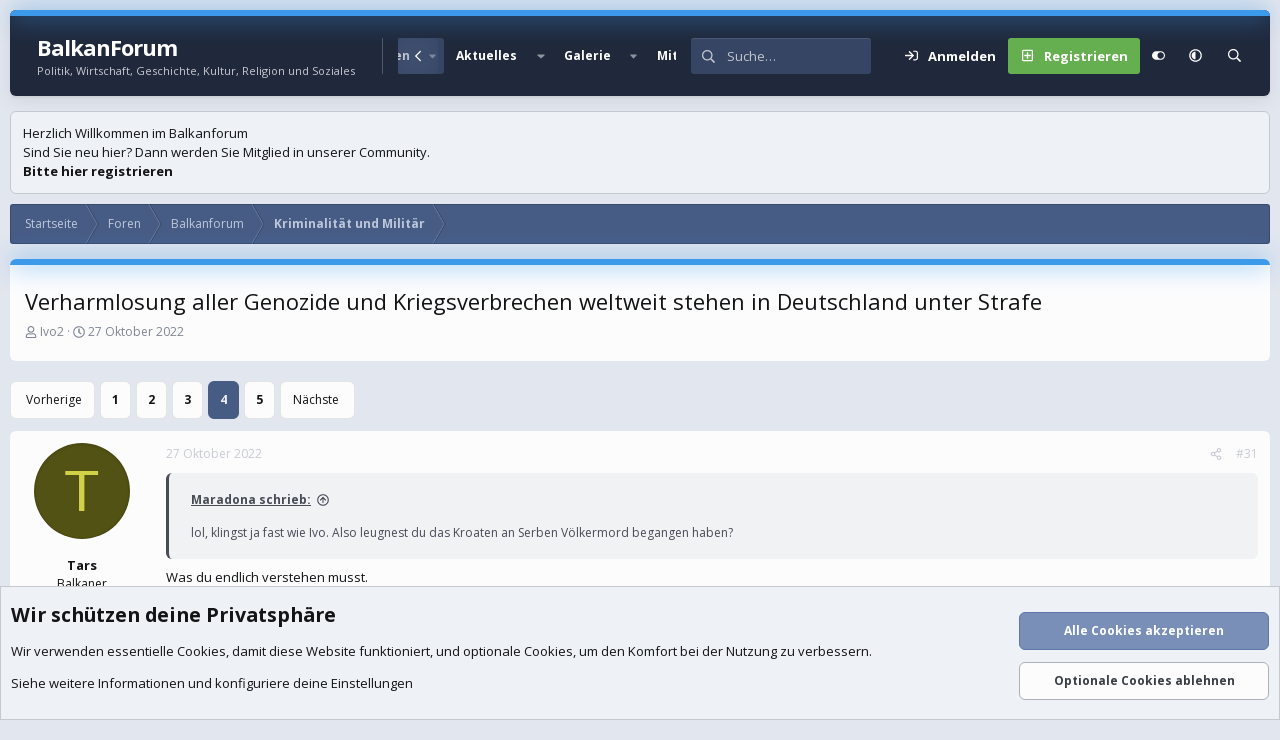

--- FILE ---
content_type: text/html; charset=utf-8
request_url: https://balkanforum.info/threads/verharmlosung-aller-genozide-und-kriegsverbrechen-weltweit-stehen-in-deutschland-unter-strafe.1110758/page-4
body_size: 27998
content:
<!DOCTYPE html>
<html id="XF" lang="de-DE" dir="LTR"
	data-xf="2.3"
	data-app="public"
	
	
	data-template="thread_view"
	data-container-key="node-41"
	data-content-key="thread-1110758"
	data-logged-in="false"
	data-cookie-prefix="xf_"
	data-csrf="1768970238,4993293a9347362a833acc0a0719e00f"
	data-style-id="16" 
	class="has-no-js template-thread_view"
	>
<head>
	
	
	

	<meta charset="utf-8" />
	<title>Verharmlosung aller Genozide und Kriegsverbrechen weltweit stehen in Deutschland unter Strafe | Seite 4 | BalkanForum</title>
	<link rel="manifest" href="/webmanifest.php">

	<meta http-equiv="X-UA-Compatible" content="IE=Edge" />
	<meta name="viewport" content="width=device-width, initial-scale=1, viewport-fit=cover">

	
		
			
				<meta name="theme-color" media="(prefers-color-scheme: light)" content="#364563" />
				<meta name="theme-color" media="(prefers-color-scheme: dark)" content="#16181d" />
			
		
	

	<meta name="apple-mobile-web-app-title" content="BalkanForum">
	

	
		
		<meta name="description" content="lol, klingst ja fast wie Ivo. Also leugnest du das Kroaten an Serben Völkermord begangen haben?

Was du endlich verstehen musst.
Gab es Personen oder eine..." />
		<meta property="og:description" content="lol, klingst ja fast wie Ivo. Also leugnest du das Kroaten an Serben Völkermord begangen haben?

Was du endlich verstehen musst.
Gab es Personen oder eine Gruppe Kroaten die Völkermord begangen haben? Ja.
Haben Kroaten Völkermord begangen? Nein, den du implizierst hier das Volk oder Staat im..." />
		<meta property="twitter:description" content="lol, klingst ja fast wie Ivo. Also leugnest du das Kroaten an Serben Völkermord begangen haben?

Was du endlich verstehen musst.
Gab es Personen oder eine Gruppe Kroaten die Völkermord begangen..." />
	
	
		<meta property="og:url" content="https://balkanforum.info/threads/verharmlosung-aller-genozide-und-kriegsverbrechen-weltweit-stehen-in-deutschland-unter-strafe.1110758/" />
	
		<link rel="canonical" href="https://balkanforum.info/threads/verharmlosung-aller-genozide-und-kriegsverbrechen-weltweit-stehen-in-deutschland-unter-strafe.1110758/page-4" />
	
		<link rel="prev" href="/threads/verharmlosung-aller-genozide-und-kriegsverbrechen-weltweit-stehen-in-deutschland-unter-strafe.1110758/page-3" />
	
		<link rel="next" href="/threads/verharmlosung-aller-genozide-und-kriegsverbrechen-weltweit-stehen-in-deutschland-unter-strafe.1110758/page-5" />
	
		
        <!-- App Indexing for Google Search -->
        <link href="android-app://com.quoord.tapatalkpro.activity/tapatalk/balkanforum.info/?ttfid=43689&location=topic&tid=1110758&page=4&perpage=10&channel=google-indexing" rel="alternate" />
        <link href="ios-app://307880732/tapatalk/balkanforum.info/?ttfid=43689&location=topic&tid=1110758&page=4&perpage=10&channel=google-indexing" rel="alternate" />
        
        <link href="https://balkanforum.info//mobiquo/smartbanner/manifest.json" rel="manifest">
        
        <meta name="apple-itunes-app" content="app-id=307880732, affiliate-data=at=10lR7C, app-argument=tapatalk://balkanforum.info/?ttfid=43689&location=topic&tid=1110758&page=4&perpage=10" />
        
	

	
		
	
	
	<meta property="og:site_name" content="BalkanForum" />


	
	
		
	
	
	<meta property="og:type" content="website" />


	
	
		
	
	
	
		<meta property="og:title" content="Verharmlosung aller Genozide und Kriegsverbrechen weltweit stehen in Deutschland unter Strafe" />
		<meta property="twitter:title" content="Verharmlosung aller Genozide und Kriegsverbrechen weltweit stehen..." />
	


	
	
	
	

	<link href="https://fonts.googleapis.com/css?family=Open+Sans:400,700" rel="stylesheet">
	
	
	
		
	
	

	<link rel="stylesheet" href="/css.php?css=public%3Anormalize.css%2Cpublic%3Afa.css%2Cpublic%3Avariations.less%2Cpublic%3Acore.less%2Cpublic%3Aapp.less&amp;s=16&amp;l=2&amp;d=1768968644&amp;k=26c7f130e4ecd42b826c7e2a3c0a565af5444c35" />

	<link rel="stylesheet" href="/css.php?css=public%3Aandy_country_flag_select.less%2Cpublic%3Aattachments.less%2Cpublic%3Abb_code.less%2Cpublic%3Amessage.less%2Cpublic%3Anotices.less%2Cpublic%3Ashare_controls.less%2Cpublic%3Asv_contentratings.less%2Cpublic%3Aextra.less&amp;s=16&amp;l=2&amp;d=1768968644&amp;k=24006d82f0094d2e0250277020f983aecb17db66" />


	
		<script src="/js/xf/preamble.min.js?_v=76c494a0"></script>
	

	
	<script src="/js/vendor/vendor-compiled.js?_v=76c494a0" defer></script>
	<script src="/js/xf/core-compiled.js?_v=76c494a0" defer></script>

	<script>
		XF.ready(() =>
		{
			XF.extendObject(true, XF.config, {
				// 
				userId: 0,
				enablePush: false,
				pushAppServerKey: 'BCkqCzKJC3bjl-njWoSm-ZA9FgLVfyk6Guy2W_g0l_hYN5sQEb3AF4zgkKxjhfAW0iRBOcAGw9nvEdL0OfxMvYI',
				url: {
					fullBase: 'https://balkanforum.info/',
					basePath: '/',
					css: '/css.php?css=__SENTINEL__&s=16&l=2&d=1768968644',
					js: '/js/__SENTINEL__?_v=76c494a0',
					icon: '/data/local/icons/__VARIANT__.svg?v=1768968642#__NAME__',
					iconInline: '/styles/fa/__VARIANT__/__NAME__.svg?v=5.15.3',
					keepAlive: '/login/keep-alive'
				},
				cookie: {
					path: '/',
					domain: '',
					prefix: 'xf_',
					secure: true,
					consentMode: 'advanced',
					consented: []
				},
				cacheKey: 'f3ed7234243583f554e27d349fe769c5',
				csrf: '1768970238,4993293a9347362a833acc0a0719e00f',
				js: {"\/js\/sv\/contentratings\/rate.min.js?_v=76c494a0":true},
				fullJs: false,
				css: {"public:andy_country_flag_select.less":true,"public:attachments.less":true,"public:bb_code.less":true,"public:message.less":true,"public:notices.less":true,"public:share_controls.less":true,"public:sv_contentratings.less":true,"public:extra.less":true},
				time: {
					now: 1768970238,
					today: 1768950000,
					todayDow: 3,
					tomorrow: 1769036400,
					yesterday: 1768863600,
					week: 1768431600,
					month: 1767222000,
					year: 1767222000
				},
				style: {
					light: 'default',
					dark: 'alternate',
					defaultColorScheme: 'light'
				},
				borderSizeFeature: '3px',
				fontAwesomeWeight: 'r',
				enableRtnProtect: true,
				
				enableFormSubmitSticky: true,
				imageOptimization: '0',
				imageOptimizationQuality: 0.85,
				uploadMaxFilesize: 209715200,
				uploadMaxWidth: 3024,
				uploadMaxHeight: 4032,
				allowedVideoExtensions: ["m4v","mov","mp4","mp4v","mpeg","mpg","ogv","webm"],
				allowedAudioExtensions: ["mp3","opus","ogg","wav"],
				shortcodeToEmoji: true,
				visitorCounts: {
					conversations_unread: '0',
					alerts_unviewed: '0',
					total_unread: '0',
					title_count: true,
					icon_indicator: true
				},
				jsMt: {"xf\/action.js":"b4b4d27f","xf\/embed.js":"5b744724","xf\/form.js":"3187b591","xf\/structure.js":"b4b4d27f","xf\/tooltip.js":"3187b591"},
				jsState: {},
				publicMetadataLogoUrl: '',
				publicPushBadgeUrl: 'https://balkanforum.info/styles/default/xenforo/bell.png'
			})

			XF.extendObject(XF.phrases, {
				// 
"time.day": "{count} Tag",
"time.days": "{count} Tage",
"time.hour": "{count} Stunde",
"time.hours": "{count} Stunden",
"time.minute": "{count} Minute",
"time.minutes": "{count} Minuten",
"time.month": "{count} Monat",
"time.months": "{count} Monate",
"time.second": "{count} Sekunde",
"time.seconds": "{count} Sekunden",
"time.week": "time.week",
"time.weeks": "{count} Wochen",
"time.year": "{count} Jahr",
"time.years": "{count} Jahre",
				date_x_at_time_y:     "{date} um {time}",
				day_x_at_time_y:      "{day} um {time}",
				yesterday_at_x:       "Gestern um {time}",
				x_minutes_ago:        "Vor {minutes} Minuten",
				one_minute_ago:       "vor 1 Minute",
				a_moment_ago:         "Gerade eben",
				today_at_x:           "Heute um {time}",
				in_a_moment:          "In einem Moment",
				in_a_minute:          "In einer Minute",
				in_x_minutes:         "In {minutes} Minute(n)",
				later_today_at_x:     "heute um {time}",
				tomorrow_at_x:        "Morgen um {time}",
				short_date_x_minutes: "{minutes}m",
				short_date_x_hours:   "{hours}h",
				short_date_x_days:    "{days}d",

				day0: "Sonntag",
				day1: "Montag",
				day2: "Dienstag",
				day3: "Mittwoch",
				day4: "Donnerstag",
				day5: "Freitag",
				day6: "Samstag",

				dayShort0: "So",
				dayShort1: "Mo",
				dayShort2: "Di",
				dayShort3: "Mi",
				dayShort4: "Do",
				dayShort5: "Fr",
				dayShort6: "Sa",

				month0: "Januar",
				month1: "Februar",
				month2: "März",
				month3: "April",
				month4: "Mai",
				month5: "Juni",
				month6: "Juli",
				month7: "August",
				month8: "September",
				month9: "Oktober",
				month10: "November",
				month11: "Dezember",

				active_user_changed_reload_page: "Der aktive Benutzer hat sich geändert. Lade die Seite für die neueste Version neu.",
				server_did_not_respond_in_time_try_again: "Der Server hat nicht rechtzeitig geantwortet. Bitte versuche es erneut.",
				oops_we_ran_into_some_problems: "Oops! Wir sind auf ein Problem gestoßen.",
				oops_we_ran_into_some_problems_more_details_console: "Oops! Wir sind auf ein Problem gestoßen. Bitte versuche es später noch einmal. Weitere Fehlerdetails findest du in der Browserkonsole.",
				file_too_large_to_upload: "Die Datei ist zu groß, um hochgeladen zu werden.",
				uploaded_file_is_too_large_for_server_to_process: "Die hochgeladene Datei ist zu groß, als dass der Server sie verarbeiten könnte.",
				files_being_uploaded_are_you_sure: "Die Dateien werden noch immer hochgeladen. Bist du sicher, dass du dieses Formular abschicken möchtest?",
				attach: "Dateien anhängen",
				rich_text_box: "Rich-Text-Feld",
				close: "Schließen",
				link_copied_to_clipboard: "Link in die Zwischenablage kopiert.",
				text_copied_to_clipboard: "Text wurde in die Zwischenablage kopiert.",
				loading: "Laden…",
				you_have_exceeded_maximum_number_of_selectable_items: "Du hast die maximale Anzahl der auswählbaren Elemente überschritten.",

				processing: "Verarbeitung",
				'processing...': "Verarbeitung…",

				showing_x_of_y_items: "Anzeige von {count} von {total} Element(en)",
				showing_all_items: "Anzeige aller Elemente",
				no_items_to_display: "Keine anzuzeigenden Einträge",

				number_button_up: "Erhöhen",
				number_button_down: "Verringern",

				push_enable_notification_title: "Push-Benachrichtigungen erfolgreich für BalkanForum aktiviert",
				push_enable_notification_body: "Danke für das Einschalten der Push-Benachrichtigungen!",

				pull_down_to_refresh: "Nach unten ziehen zum Aktualisieren",
				release_to_refresh: "Loslassen zum Aktualisieren",
				refreshing: "Aktualisieren…"
			})
		})
	</script>

	<script src="/js/sv/contentratings/rate.min.js?_v=76c494a0" defer></script>
<script>
XF.ready(() =>
{

var SV = window.SV || {};
SV.extendObject = SV.extendObject || XF.extendObject || jQuery.extend;
SV.extendObject(XF.config, {
	contentrating : {
		tooltipDelay: 400,
		menuDelay: 100,
	}
});

})
</script>




	

	

	<script>
(function(){
let xfhtml = document.getElementById('XF');
function applySetting(settingName, settingOn, allowToggle){
	
	// Theme editor is enabled. Check for selected toggle, otherwise apply default
		if(allowToggle === 1){
			let choice = localStorage.getItem(settingName);
			if( (choice === 'on') || (!choice && (settingOn === 1)) ){
				xfhtml.classList.add(settingName);
			}
		} else if(settingOn === 1){
			xfhtml.classList.add(settingName);
		}
	
}

applySetting('focus-mobile-navigation-bar', 1, 1);


applySetting('focus-fluid', 1, 1);


applySetting('focus-grid', 0, 1);


applySetting('focus-sidebar-sticky', 1, 1);


applySetting('focus-sidebar-flip', 0, 1);


applySetting('focus-snow', 0, 1);




	xfhtml.setAttribute('data-focus-bg', '1');

})();
</script>


</head>
<body data-template="thread_view">







	
	
	











  
    
    
    


    
  
    



    
    
    
    


    
    
    


    
    
    
    




















<div class="p-pageWrapper focus-width" id="top">

	<div class='focus-wrapper'>


			<!-- Header: start -->
			<header class="p-header" id="header">
				<div class="p-header-inner">
					<div class="p-header-content">

						

	

	<!-- Logo -->
	<div class="p-header-logo p-header-logo--image">
		<a href="https://balkanforum.info" class='focus-logo'>
			
			
	        
	        	<span class='focus-logo--text'>
					<span class='focus-logo--name'>BalkanForum</span>
                    <span class='focus-logo--slogan'>Politik, Wirtschaft, Geschichte, Kultur, Religion und Soziales</span>
				</span>
			
		</a>
	</div>


	
    
    <!-- Navigation wrap -->
    <nav class='focus-wrap-nav'>
		<div class="p-nav-scroller hScroller" data-xf-init="h-scroller" data-auto-scroll=".p-navEl.is-selected">
			<div class="hScroller-scroll">
				<ul class="p-nav-list js-offCanvasNavSource">
				
					<li>
						
	<div class="p-navEl " >
		

			
	
	<a href="https://balkanforum.info"
		class="p-navEl-link "
		
		data-xf-key="1"
		data-nav-id="home">Startseite</a>


			

		
		
	</div>

					</li>
				
					<li>
						
	<div class="p-navEl is-selected" data-has-children="true">
		

			
	
	<a href="/"
		class="p-navEl-link p-navEl-link--splitMenu "
		
		
		data-nav-id="forums">Foren</a>


			<a data-xf-key="2"
				data-xf-click="menu"
				data-menu-pos-ref="< .p-navEl"
				class="p-navEl-splitTrigger"
				role="button"
				tabindex="0"
				aria-label="Toggle erweitert"
				aria-expanded="false"
				aria-haspopup="true"></a>

		
		
			<div class="menu menu--structural" data-menu="menu" aria-hidden="true">
				<div class="menu-content">
					
						
	
	
	<a href="/whats-new/posts/"
		class="menu-linkRow u-indentDepth0 js-offCanvasCopy "
		
		
		data-nav-id="newPosts">Neue Beiträge</a>

	

					
						
	
	
	<a href="/search/?type=post"
		class="menu-linkRow u-indentDepth0 js-offCanvasCopy "
		
		
		data-nav-id="searchForums">Foren durchsuchen</a>

	

					
				</div>
			</div>
		
	</div>

					</li>
				
					<li>
						
	<div class="p-navEl " data-has-children="true">
		

			
	
	<a href="/whats-new/"
		class="p-navEl-link p-navEl-link--splitMenu "
		
		
		data-nav-id="whatsNew">Aktuelles</a>


			<a data-xf-key="3"
				data-xf-click="menu"
				data-menu-pos-ref="< .p-navEl"
				class="p-navEl-splitTrigger"
				role="button"
				tabindex="0"
				aria-label="Toggle erweitert"
				aria-expanded="false"
				aria-haspopup="true"></a>

		
		
			<div class="menu menu--structural" data-menu="menu" aria-hidden="true">
				<div class="menu-content">
					
						
	
	
	<a href="/featured/"
		class="menu-linkRow u-indentDepth0 js-offCanvasCopy "
		
		
		data-nav-id="featured">Empfohlene Inhalte</a>

	

					
						
	
	
	<a href="/whats-new/posts/"
		class="menu-linkRow u-indentDepth0 js-offCanvasCopy "
		 rel="nofollow"
		
		data-nav-id="whatsNewPosts">Neue Beiträge</a>

	

					
						
	
	
	<a href="/whats-new/media/"
		class="menu-linkRow u-indentDepth0 js-offCanvasCopy "
		 rel="nofollow"
		
		data-nav-id="xfmgWhatsNewNewMedia">Neue Medien</a>

	

					
						
	
	
	<a href="/whats-new/media-comments/"
		class="menu-linkRow u-indentDepth0 js-offCanvasCopy "
		 rel="nofollow"
		
		data-nav-id="xfmgWhatsNewMediaComments">Medienkommentare</a>

	

					
						
	
	
	<a href="/whats-new/latest-activity"
		class="menu-linkRow u-indentDepth0 js-offCanvasCopy "
		 rel="nofollow"
		
		data-nav-id="latestActivity">Neueste Aktivitäten</a>

	

					
				</div>
			</div>
		
	</div>

					</li>
				
					<li>
						
	<div class="p-navEl " data-has-children="true">
		

			
	
	<a href="/media/"
		class="p-navEl-link p-navEl-link--splitMenu "
		
		
		data-nav-id="xfmg">Galerie</a>


			<a data-xf-key="4"
				data-xf-click="menu"
				data-menu-pos-ref="< .p-navEl"
				class="p-navEl-splitTrigger"
				role="button"
				tabindex="0"
				aria-label="Toggle erweitert"
				aria-expanded="false"
				aria-haspopup="true"></a>

		
		
			<div class="menu menu--structural" data-menu="menu" aria-hidden="true">
				<div class="menu-content">
					
						
	
	
	<a href="/whats-new/media/"
		class="menu-linkRow u-indentDepth0 js-offCanvasCopy "
		 rel="nofollow"
		
		data-nav-id="xfmgNewMedia">Neue Medien</a>

	

					
						
	
	
	<a href="/whats-new/media-comments/"
		class="menu-linkRow u-indentDepth0 js-offCanvasCopy "
		 rel="nofollow"
		
		data-nav-id="xfmgNewComments">Neue Kommentare</a>

	

					
						
	
	
	<a href="/search/?type=xfmg_media"
		class="menu-linkRow u-indentDepth0 js-offCanvasCopy "
		
		
		data-nav-id="xfmgSearchMedia">Medien suchen</a>

	

					
				</div>
			</div>
		
	</div>

					</li>
				
					<li>
						
	<div class="p-navEl " data-has-children="true">
		

			
	
	<a href="/members/"
		class="p-navEl-link p-navEl-link--splitMenu "
		
		
		data-nav-id="members">Mitglieder</a>


			<a data-xf-key="5"
				data-xf-click="menu"
				data-menu-pos-ref="< .p-navEl"
				class="p-navEl-splitTrigger"
				role="button"
				tabindex="0"
				aria-label="Toggle erweitert"
				aria-expanded="false"
				aria-haspopup="true"></a>

		
		
			<div class="menu menu--structural" data-menu="menu" aria-hidden="true">
				<div class="menu-content">
					
						
	
	
	<a href="/members/list/"
		class="menu-linkRow u-indentDepth0 js-offCanvasCopy "
		
		
		data-nav-id="registeredMembers">Registrierte Mitglieder</a>

	

					
						
	
	
	<a href="/online/"
		class="menu-linkRow u-indentDepth0 js-offCanvasCopy "
		
		
		data-nav-id="currentVisitors">Zurzeit aktive Besucher</a>

	

					
				</div>
			</div>
		
	</div>

					</li>
				
				</ul>
			</div>
		</div>
	</nav>
    

    

	<!-- Search -->
	<div class='focus-wrap-search'>
	
		
			<form action="/search/search" method="post">
	        
	        <!-- Search -->
			<div class='focus-search'>	
				
				<div class='focus-search-flex'>
					<input name="keywords" placeholder="Suche…" aria-label="Suche" data-menu-autofocus="true" type="text" />
					<div class='focus-search-prefix'><i class="fa--xf far fa-search "><svg xmlns="http://www.w3.org/2000/svg" role="img" aria-hidden="true" ><use href="/data/local/icons/regular.svg?v=1768968642#search"></use></svg></i></div>
				</div>
				
			</div>
			
			
				<div class="focus-search-menu">

					
					
						<div class="menu-row">
							
			<select name="constraints" class="js-quickSearch-constraint input" aria-label="Suchen in">
				<option value="">Überall</option>
<option value="{&quot;search_type&quot;:&quot;post&quot;}">Themen</option>
<option value="{&quot;search_type&quot;:&quot;post&quot;,&quot;c&quot;:{&quot;nodes&quot;:[41],&quot;child_nodes&quot;:1}}">Dieses Forum</option>
<option value="{&quot;search_type&quot;:&quot;post&quot;,&quot;c&quot;:{&quot;thread&quot;:1110758}}">Dieses Thema</option>

			</select>
		
						</div>
					

					
					<div class="menu-row">
						<label class="iconic"><input type="checkbox"  name="c[title_only]" value="1" /><i aria-hidden="true"></i><span class="iconic-label">Nur Titel durchsuchen</span></label>

					</div>
					
					<div class="menu-row">
						<div class="inputGroup">
							<span class="inputGroup-text">Von:</span>
							<input type="text" class="input" name="c[users]" data-xf-init="auto-complete" placeholder="Mitglied" aria-labelledby="ctrl_search_menu_by_member" />
						</div>
					</div>
					
	
	

<div class="menu-footer">
						<span class="menu-footer-controls">
							<button type="submit" class="button button--icon button--icon--search button--primary"><i class="fa--xf far fa-search "><svg xmlns="http://www.w3.org/2000/svg" role="img" aria-hidden="true" ><use href="/data/local/icons/regular.svg?v=1768968642#search"></use></svg></i><span class="button-text">Suche</span></button>
							<button type="submit" class="button " name="from_search_menu"><span class="button-text">Erweiterte Suche…</span></button>
						</span>
					</div>

				</div>
			
				
			<input type="hidden" name="_xfToken" value="1768970238,4993293a9347362a833acc0a0719e00f" />

			</form>
		

	</div>

	<div class='focus-wrap-user'>
    
		<div class="p-nav-opposite">
			<div class="p-navgroup p-account p-navgroup--guest">
				
					<a href="/login/" class="p-navgroup-link p-navgroup-link--textual p-navgroup-link--logIn" data-xf-click="overlay" data-follow-redirects="on">
						<span class="p-navgroup-linkText">Anmelden</span>
					</a>
					
						<a href="/register/" class="p-navgroup-link p-navgroup-link--textual p-navgroup-link--register" data-xf-click="overlay" data-follow-redirects="on">
							<span class="p-navgroup-linkText">Registrieren</span>
						</a>
					
				
				
				
	<a href="#" class="p-navgroup-link" rel="nofollow" data-xf-init="tooltip" title="Anpassen" data-xenfocus-editor>
		<i class="fa--xf far fa-toggle-on "><svg xmlns="http://www.w3.org/2000/svg" role="img" aria-hidden="true" ><use href="/data/local/icons/regular.svg?v=1768968642#toggle-on"></use></svg></i>
	</a>

				
	<a href="/misc/style-variation" rel="nofollow"
	   class="p-navgroup-link js-styleVariationsLink"
	   data-xf-init="tooltip" title="Style-Variante"
	   data-xf-click="menu" role="button" aria-expanded="false" aria-haspopup="true">

		<i class="fa--xf far fa-adjust "><svg xmlns="http://www.w3.org/2000/svg" role="img" ><title>Style-Variante</title><use href="/data/local/icons/regular.svg?v=1768968642#adjust"></use></svg></i>
	</a>

	<div class="menu" data-menu="menu" aria-hidden="true">
		<div class="menu-content js-styleVariationsMenu">
			

	
		

	<a href="/misc/style-variation?reset=1&amp;t=1768970238%2C4993293a9347362a833acc0a0719e00f"
		class="menu-linkRow is-selected"
		rel="nofollow"
		data-xf-click="style-variation" data-variation="">

		<i class="fa--xf far fa-adjust "><svg xmlns="http://www.w3.org/2000/svg" role="img" aria-hidden="true" ><use href="/data/local/icons/regular.svg?v=1768968642#adjust"></use></svg></i>

		
			System
		
	</a>


		

	<a href="/misc/style-variation?variation=default&amp;t=1768970238%2C4993293a9347362a833acc0a0719e00f"
		class="menu-linkRow "
		rel="nofollow"
		data-xf-click="style-variation" data-variation="default">

		<i class="fa--xf far fa-sun "><svg xmlns="http://www.w3.org/2000/svg" role="img" aria-hidden="true" ><use href="/data/local/icons/regular.svg?v=1768968642#sun"></use></svg></i>

		
			Hell
		
	</a>


		

	<a href="/misc/style-variation?variation=alternate&amp;t=1768970238%2C4993293a9347362a833acc0a0719e00f"
		class="menu-linkRow "
		rel="nofollow"
		data-xf-click="style-variation" data-variation="alternate">

		<i class="fa--xf far fa-moon "><svg xmlns="http://www.w3.org/2000/svg" role="img" aria-hidden="true" ><use href="/data/local/icons/regular.svg?v=1768968642#moon"></use></svg></i>

		
			Dunkel
		
	</a>

	

	
		
	

		</div>
	</div>

	            
			</div>

			<div class="p-navgroup p-discovery">
				<a href="/whats-new/"
					class="p-navgroup-link p-navgroup-link--iconic p-navgroup-link--whatsnew"
				   	aria-label="Aktuelles"
					title="Aktuelles">
					<i aria-hidden="true"></i>
					<span class="p-navgroup-linkText">Aktuelles</span>
				</a>

				
					
<a href="/search/"
						class="p-navgroup-link p-navgroup-link--iconic p-navgroup-link--search"
						data-xf-click="menu"
						data-xf-key="/"
						aria-label="Suche"
						aria-expanded="false"
						aria-haspopup="true"
						title="Suche">
						<i aria-hidden="true"></i>
						<!-- <span class="p-navgroup-linkText">Suche</span> -->
					</a>
					<div class="menu menu--structural menu--wide" data-menu="menu" aria-hidden="true">
						<form action="/search/search" method="post"
							class="menu-content"
							data-xf-init="quick-search">

							<h3 class="menu-header">Suche</h3>
							
							<div class="menu-row">
								
									<div class="inputGroup inputGroup--joined">
										<input type="text" class="input" name="keywords" data-acurl="/search/auto-complete" placeholder="Suche…" aria-label="Suche" data-menu-autofocus="true" />
										
			<select name="constraints" class="js-quickSearch-constraint input" aria-label="Suchen in">
				<option value="">Überall</option>
<option value="{&quot;search_type&quot;:&quot;post&quot;}">Themen</option>
<option value="{&quot;search_type&quot;:&quot;post&quot;,&quot;c&quot;:{&quot;nodes&quot;:[41],&quot;child_nodes&quot;:1}}">Dieses Forum</option>
<option value="{&quot;search_type&quot;:&quot;post&quot;,&quot;c&quot;:{&quot;thread&quot;:1110758}}">Dieses Thema</option>

			</select>
		
									</div>
									
							</div>

							
							<div class="menu-row">
								<label class="iconic"><input type="checkbox"  name="c[title_only]" value="1" /><i aria-hidden="true"></i><span class="iconic-label">Nur Titel durchsuchen</span></label>

							</div>
							
							<div class="menu-row">
								<div class="inputGroup">
									<span class="inputGroup-text" id="ctrl_search_menu_by_member">Von:</span>
									<input type="text" class="input" name="c[users]" data-xf-init="auto-complete" placeholder="Mitglied" aria-labelledby="ctrl_search_menu_by_member" />
								</div>
							</div>
							
	
	

<div class="menu-footer">
								<span class="menu-footer-controls">
									<button type="submit" class="button button--icon button--icon--search button--primary"><i class="fa--xf far fa-search "><svg xmlns="http://www.w3.org/2000/svg" role="img" aria-hidden="true" ><use href="/data/local/icons/regular.svg?v=1768968642#search"></use></svg></i><span class="button-text">Suche</span></button>
									<button type="submit" class="button " name="from_search_menu"><span class="button-text">Erweiterte Suche…</span></button>
								</span>
							</div>

							<input type="hidden" name="_xfToken" value="1768970238,4993293a9347362a833acc0a0719e00f" />
						</form>
					</div>
				
			</div>
		</div>
	

</div>
    

						
					</div>
				</div>
			</header>
			<!-- Header: end -->

			<!-- Secondary header: start -->
			

				
    
    <!-- Secondary header -->
    
	<div class="p-nav">
		<div class="p-nav-inner">
			
			<div class='focus-mobile-navigation'>
				<button type="button" class="button button--plain p-nav-menuTrigger" data-xf-click="off-canvas" data-menu=".js-headerOffCanvasMenu" tabindex="0" aria-label="Menü"><span class="button-text">
					<i aria-hidden="true"></i>
					<span class="p-nav-menuText">Menü</span>
				</span></button>
				<div class='focus-mobile-logo'>
					<a href="https://balkanforum.info" class='focus-logo'>
						
						
						
							<span class='focus-logo--text'>
								<span class='focus-logo--name'>BalkanForum</span>
								<span class='focus-logo--slogan'>Politik, Wirtschaft, Geschichte, Kultur, Religion und Soziales</span>
							</span>
						
					</a>
				</div>
			</div>
			<div class='focus-wrap-user hide:desktop'>
    
		<div class="p-nav-opposite">
			<div class="p-navgroup p-account p-navgroup--guest">
				
					<a href="/login/" class="p-navgroup-link p-navgroup-link--textual p-navgroup-link--logIn" data-xf-click="overlay" data-follow-redirects="on">
						<span class="p-navgroup-linkText">Anmelden</span>
					</a>
					
						<a href="/register/" class="p-navgroup-link p-navgroup-link--textual p-navgroup-link--register" data-xf-click="overlay" data-follow-redirects="on">
							<span class="p-navgroup-linkText">Registrieren</span>
						</a>
					
				
				
				
	<a href="#" class="p-navgroup-link" rel="nofollow" data-xf-init="tooltip" title="Anpassen" data-xenfocus-editor>
		<i class="fa--xf far fa-toggle-on "><svg xmlns="http://www.w3.org/2000/svg" role="img" aria-hidden="true" ><use href="/data/local/icons/regular.svg?v=1768968642#toggle-on"></use></svg></i>
	</a>

				
	<a href="/misc/style-variation" rel="nofollow"
	   class="p-navgroup-link js-styleVariationsLink"
	   data-xf-init="tooltip" title="Style-Variante"
	   data-xf-click="menu" role="button" aria-expanded="false" aria-haspopup="true">

		<i class="fa--xf far fa-adjust "><svg xmlns="http://www.w3.org/2000/svg" role="img" ><title>Style-Variante</title><use href="/data/local/icons/regular.svg?v=1768968642#adjust"></use></svg></i>
	</a>

	<div class="menu" data-menu="menu" aria-hidden="true">
		<div class="menu-content js-styleVariationsMenu">
			

	
		

	<a href="/misc/style-variation?reset=1&amp;t=1768970238%2C4993293a9347362a833acc0a0719e00f"
		class="menu-linkRow is-selected"
		rel="nofollow"
		data-xf-click="style-variation" data-variation="">

		<i class="fa--xf far fa-adjust "><svg xmlns="http://www.w3.org/2000/svg" role="img" aria-hidden="true" ><use href="/data/local/icons/regular.svg?v=1768968642#adjust"></use></svg></i>

		
			System
		
	</a>


		

	<a href="/misc/style-variation?variation=default&amp;t=1768970238%2C4993293a9347362a833acc0a0719e00f"
		class="menu-linkRow "
		rel="nofollow"
		data-xf-click="style-variation" data-variation="default">

		<i class="fa--xf far fa-sun "><svg xmlns="http://www.w3.org/2000/svg" role="img" aria-hidden="true" ><use href="/data/local/icons/regular.svg?v=1768968642#sun"></use></svg></i>

		
			Hell
		
	</a>


		

	<a href="/misc/style-variation?variation=alternate&amp;t=1768970238%2C4993293a9347362a833acc0a0719e00f"
		class="menu-linkRow "
		rel="nofollow"
		data-xf-click="style-variation" data-variation="alternate">

		<i class="fa--xf far fa-moon "><svg xmlns="http://www.w3.org/2000/svg" role="img" aria-hidden="true" ><use href="/data/local/icons/regular.svg?v=1768968642#moon"></use></svg></i>

		
			Dunkel
		
	</a>

	

	
		
	

		</div>
	</div>

	            
			</div>

			<div class="p-navgroup p-discovery">
				<a href="/whats-new/"
					class="p-navgroup-link p-navgroup-link--iconic p-navgroup-link--whatsnew"
				   	aria-label="Aktuelles"
					title="Aktuelles">
					<i aria-hidden="true"></i>
					<span class="p-navgroup-linkText">Aktuelles</span>
				</a>

				
					
<a href="/search/"
						class="p-navgroup-link p-navgroup-link--iconic p-navgroup-link--search"
						data-xf-click="menu"
						data-xf-key="/"
						aria-label="Suche"
						aria-expanded="false"
						aria-haspopup="true"
						title="Suche">
						<i aria-hidden="true"></i>
						<!-- <span class="p-navgroup-linkText">Suche</span> -->
					</a>
					<div class="menu menu--structural menu--wide" data-menu="menu" aria-hidden="true">
						<form action="/search/search" method="post"
							class="menu-content"
							data-xf-init="quick-search">

							<h3 class="menu-header">Suche</h3>
							
							<div class="menu-row">
								
									<div class="inputGroup inputGroup--joined">
										<input type="text" class="input" name="keywords" data-acurl="/search/auto-complete" placeholder="Suche…" aria-label="Suche" data-menu-autofocus="true" />
										
			<select name="constraints" class="js-quickSearch-constraint input" aria-label="Suchen in">
				<option value="">Überall</option>
<option value="{&quot;search_type&quot;:&quot;post&quot;}">Themen</option>
<option value="{&quot;search_type&quot;:&quot;post&quot;,&quot;c&quot;:{&quot;nodes&quot;:[41],&quot;child_nodes&quot;:1}}">Dieses Forum</option>
<option value="{&quot;search_type&quot;:&quot;post&quot;,&quot;c&quot;:{&quot;thread&quot;:1110758}}">Dieses Thema</option>

			</select>
		
									</div>
									
							</div>

							
							<div class="menu-row">
								<label class="iconic"><input type="checkbox"  name="c[title_only]" value="1" /><i aria-hidden="true"></i><span class="iconic-label">Nur Titel durchsuchen</span></label>

							</div>
							
							<div class="menu-row">
								<div class="inputGroup">
									<span class="inputGroup-text">Von:</span>
									<input type="text" class="input" name="c[users]" data-xf-init="auto-complete" placeholder="Mitglied" aria-labelledby="ctrl_search_menu_by_member" />
								</div>
							</div>
							
	
	

<div class="menu-footer">
								<span class="menu-footer-controls">
									<button type="submit" class="button button--icon button--icon--search button--primary"><i class="fa--xf far fa-search "><svg xmlns="http://www.w3.org/2000/svg" role="img" aria-hidden="true" ><use href="/data/local/icons/regular.svg?v=1768968642#search"></use></svg></i><span class="button-text">Suche</span></button>
									<button type="submit" class="button " name="from_search_menu"><span class="button-text">Erweiterte Suche…</span></button>
								</span>
							</div>

							<input type="hidden" name="_xfToken" value="1768970238,4993293a9347362a833acc0a0719e00f" />
						</form>
					</div>
				
			</div>
		</div>
	

</div>
			

	<!-- Search -->
	<div class='focus-wrap-search'>
	
		
			<form action="/search/search" method="post">
	        
	        <!-- Search -->
			<div class='focus-search'>	
				
				<div class='focus-search-flex'>
					<input name="keywords" placeholder="Suche…" aria-label="Suche" data-menu-autofocus="true" type="text" />
					<div class='focus-search-prefix'><i class="fa--xf far fa-search "><svg xmlns="http://www.w3.org/2000/svg" role="img" aria-hidden="true" ><use href="/data/local/icons/regular.svg?v=1768968642#search"></use></svg></i></div>
				</div>
				
			</div>
			
			
				<div class="focus-search-menu">

					
					
						<div class="menu-row">
							
			<select name="constraints" class="js-quickSearch-constraint input" aria-label="Suchen in">
				<option value="">Überall</option>
<option value="{&quot;search_type&quot;:&quot;post&quot;}">Themen</option>
<option value="{&quot;search_type&quot;:&quot;post&quot;,&quot;c&quot;:{&quot;nodes&quot;:[41],&quot;child_nodes&quot;:1}}">Dieses Forum</option>
<option value="{&quot;search_type&quot;:&quot;post&quot;,&quot;c&quot;:{&quot;thread&quot;:1110758}}">Dieses Thema</option>

			</select>
		
						</div>
					

					
					<div class="menu-row">
						<label class="iconic"><input type="checkbox"  name="c[title_only]" value="1" /><i aria-hidden="true"></i><span class="iconic-label">Nur Titel durchsuchen</span></label>

					</div>
					
					<div class="menu-row">
						<div class="inputGroup">
							<span class="inputGroup-text">Von:</span>
							<input type="text" class="input" name="c[users]" data-xf-init="auto-complete" placeholder="Mitglied" aria-labelledby="ctrl_search_menu_by_member" />
						</div>
					</div>
					
	
	

<div class="menu-footer">
						<span class="menu-footer-controls">
							<button type="submit" class="button button--icon button--icon--search button--primary"><i class="fa--xf far fa-search "><svg xmlns="http://www.w3.org/2000/svg" role="img" aria-hidden="true" ><use href="/data/local/icons/regular.svg?v=1768968642#search"></use></svg></i><span class="button-text">Suche</span></button>
							<button type="submit" class="button " name="from_search_menu"><span class="button-text">Erweiterte Suche…</span></button>
						</span>
					</div>

				</div>
			
				
			<input type="hidden" name="_xfToken" value="1768970238,4993293a9347362a833acc0a0719e00f" />

			</form>
		

	</div>


		</div>
	</div>
    

				
    <!-- Sub navigation -->
	
		<div class="p-sectionLinks">
			<div class="p-sectionLinks-inner hScroller" data-xf-init="h-scroller">
				<div class="hScroller-scroll">
					<ul class="p-sectionLinks-list">
					
						<li>
							
	<div class="p-navEl " >
		

			
	
	<a href="/whats-new/posts/"
		class="p-navEl-link "
		
		data-xf-key="alt+1"
		data-nav-id="newPosts">Neue Beiträge</a>


			

		
		
	</div>

						</li>
					
						<li>
							
	<div class="p-navEl " >
		

			
	
	<a href="/search/?type=post"
		class="p-navEl-link "
		
		data-xf-key="alt+2"
		data-nav-id="searchForums">Foren durchsuchen</a>


			

		
		
	</div>

						</li>
					
					</ul>
				</div>
			</div>
		</div>
	


			
			<!-- Secondary header: end -->


<div class='focus-content'>
	




<div class="p-body">
	<div class="p-body-inner">
		<!--XF:EXTRA_OUTPUT-->
        
		<div class='focus-ad'></div>
        
        


        
		
			
	
		
		

		<ul class="notices notices--block  js-notices"
			data-xf-init="notices"
			data-type="block"
			data-scroll-interval="6">

			
				
	<li class="notice js-notice notice--primary"
		data-notice-id="6"
		data-delay-duration="0"
		data-display-duration="0"
		data-auto-dismiss=""
		data-visibility="">

		
		<div class="notice-content">
			
			Herzlich Willkommen im Balkanforum<br>
Sind Sie neu hier? Dann werden Sie Mitglied in unserer Community.<br>
<a href="https://balkanforum.info/register/" target="_blank" class="link link--external" rel="nofollow noopener"><b>Bitte hier registrieren</b></a><br />
		</div>
	</li>

			
		</ul>
	

		

		

		
		
        
	        <div class='focus-breadcrumb'>
				
					

	
	
	
	
		<div class="p-breadcrumbs-wrap ">
			<ul class="p-breadcrumbs " itemscope itemtype="https://schema.org/BreadcrumbList">
				
					

					
						
						
	<li itemprop="itemListElement" itemscope itemtype="https://schema.org/ListItem">
		<a href="https://balkanforum.info" itemprop="item">
			<span itemprop="name">Startseite</span>
		</a>
		<meta itemprop="position" content="1" />
	</li>

					

					
						
						
	<li itemprop="itemListElement" itemscope itemtype="https://schema.org/ListItem">
		<a href="/" itemprop="item">
			<span itemprop="name">Foren</span>
		</a>
		<meta itemprop="position" content="2" />
	</li>

					
					
						
						
	<li itemprop="itemListElement" itemscope itemtype="https://schema.org/ListItem">
		<a href="/#balkanforum.3" itemprop="item">
			<span itemprop="name">Balkanforum</span>
		</a>
		<meta itemprop="position" content="3" />
	</li>

					
						
						
	<li itemprop="itemListElement" itemscope itemtype="https://schema.org/ListItem">
		<a href="/forums/kriminalit%C3%A4t-und-milit%C3%A4r.41/" itemprop="item">
			<span itemprop="name">Kriminalität und Militär</span>
		</a>
		<meta itemprop="position" content="4" />
	</li>

					

				
			</ul>
		</div>
	

				
				
			</div>
		
            
		

        


		
		
	<noscript class="js-jsWarning"><div class="blockMessage blockMessage--important blockMessage--iconic u-noJsOnly">JavaScript ist deaktiviert. Für eine bessere Darstellung aktiviere bitte JavaScript in deinem Browser, bevor du fortfährst.</div></noscript>

		
	<div class="blockMessage blockMessage--important blockMessage--iconic js-browserWarning" style="display: none">Du verwendest einen veralteten Browser. Es ist möglich, dass diese oder andere Websites nicht korrekt angezeigt werden.<br />Du solltest ein Upgrade durchführen oder einen <a href="https://www.google.com/chrome/browser/" target="_blank">alternativen Browser</a> verwenden.</div>


		
			<div class="p-body-header">
			
				
					<div class="p-title ">
					
						
							<h1 class="p-title-value">Verharmlosung aller Genozide und Kriegsverbrechen weltweit stehen in Deutschland unter Strafe</h1>
						
						
					
					</div>
				

				
					<div class="p-description">
	<ul class="listInline listInline--bullet">
		<li>
			<i class="fa--xf far fa-user "><svg xmlns="http://www.w3.org/2000/svg" role="img" ><title>Ersteller</title><use href="/data/local/icons/regular.svg?v=1768968642#user"></use></svg></i>
			<span class="u-srOnly">Ersteller</span>

			<a href="/members/ivo2.2/" class="username  u-concealed" dir="auto" data-user-id="2" data-xf-init="member-tooltip"><span class="username--staff username--moderator username--admin">Ivo2</span></a>
		</li>
		<li>
			<i class="fa--xf far fa-clock "><svg xmlns="http://www.w3.org/2000/svg" role="img" ><title>Erstellt am</title><use href="/data/local/icons/regular.svg?v=1768968642#clock"></use></svg></i>
			<span class="u-srOnly">Erstellt am</span>

			<a href="/threads/verharmlosung-aller-genozide-und-kriegsverbrechen-weltweit-stehen-in-deutschland-unter-strafe.1110758/" class="u-concealed"><time  class="u-dt" dir="auto" datetime="2022-10-27T09:12:10+0200" data-timestamp="1666854730" data-date="27 Oktober 2022" data-time="09:12" data-short="Okt. &#039;22" title="27 Oktober 2022 um 09:12">27 Oktober 2022</time></a>
		</li>
		
		
	</ul>
</div>
				
			
			</div>
		

		<div class="p-body-main  ">
			
			
			<div class="p-body-contentCol"></div>
			
			
			

			<div class="p-body-content">
				
				
<div class="p-body-pageContent">










	
	
	
		
	
	
	


	
	
	
		
	
	
	


	
	
		
	
	
	


	
	



	






	



	



	



	









	

	
		
	



















<div class="block block--messages" data-xf-init="" data-type="post" data-href="/inline-mod/" data-search-target="*">

	<span class="u-anchorTarget" id="posts"></span>

	
		
	

	

	<div class="block-outer"><div class="block-outer-main"><nav class="pageNavWrapper pageNavWrapper--mixed ">



<div class="pageNav  ">
	
		<a href="/threads/verharmlosung-aller-genozide-und-kriegsverbrechen-weltweit-stehen-in-deutschland-unter-strafe.1110758/page-3" class="pageNav-jump pageNav-jump--prev">Vorherige</a>
	

	<ul class="pageNav-main">
		

	
		<li class="pageNav-page "><a href="/threads/verharmlosung-aller-genozide-und-kriegsverbrechen-weltweit-stehen-in-deutschland-unter-strafe.1110758/">1</a></li>
	


		

		
			

	
		<li class="pageNav-page pageNav-page--earlier"><a href="/threads/verharmlosung-aller-genozide-und-kriegsverbrechen-weltweit-stehen-in-deutschland-unter-strafe.1110758/page-2">2</a></li>
	

		
			

	
		<li class="pageNav-page pageNav-page--earlier"><a href="/threads/verharmlosung-aller-genozide-und-kriegsverbrechen-weltweit-stehen-in-deutschland-unter-strafe.1110758/page-3">3</a></li>
	

		
			

	
		<li class="pageNav-page pageNav-page--current "><a href="/threads/verharmlosung-aller-genozide-und-kriegsverbrechen-weltweit-stehen-in-deutschland-unter-strafe.1110758/page-4">4</a></li>
	

		

		

		

	
		<li class="pageNav-page "><a href="/threads/verharmlosung-aller-genozide-und-kriegsverbrechen-weltweit-stehen-in-deutschland-unter-strafe.1110758/page-5">5</a></li>
	

	</ul>

	
		<a href="/threads/verharmlosung-aller-genozide-und-kriegsverbrechen-weltweit-stehen-in-deutschland-unter-strafe.1110758/page-5" class="pageNav-jump pageNav-jump--next">Nächste</a>
	
</div>

<div class="pageNavSimple">
	
		<a href="/threads/verharmlosung-aller-genozide-und-kriegsverbrechen-weltweit-stehen-in-deutschland-unter-strafe.1110758/"
			class="pageNavSimple-el pageNavSimple-el--first"
			data-xf-init="tooltip" title="Erste">
			<i aria-hidden="true"></i> <span class="u-srOnly">Erste</span>
		</a>
		<a href="/threads/verharmlosung-aller-genozide-und-kriegsverbrechen-weltweit-stehen-in-deutschland-unter-strafe.1110758/page-3" class="pageNavSimple-el pageNavSimple-el--prev">
			<i aria-hidden="true"></i> Vorherige
		</a>
	

	<a class="pageNavSimple-el pageNavSimple-el--current"
		data-xf-init="tooltip" title="Wechsle zu Seite"
		data-xf-click="menu" role="button" tabindex="0" aria-expanded="false" aria-haspopup="true">
		4 von 5
	</a>
	

	<div class="menu menu--pageJump" data-menu="menu" aria-hidden="true">
		<div class="menu-content">
			<h4 class="menu-header">Wechsle zu Seite</h4>
			<div class="menu-row" data-xf-init="page-jump" data-page-url="/threads/verharmlosung-aller-genozide-und-kriegsverbrechen-weltweit-stehen-in-deutschland-unter-strafe.1110758/page-%page%">
				<div class="inputGroup inputGroup--numbers">
					<div class="inputGroup inputGroup--numbers inputNumber" data-xf-init="number-box"><input type="number" pattern="\d*" class="input input--number js-numberBoxTextInput input input--numberNarrow js-pageJumpPage" value="4"  min="1" max="5" step="1" required="required" data-menu-autofocus="true" /></div>
					<span class="inputGroup-text"><button type="button" class="button js-pageJumpGo"><span class="button-text">Weiter</span></button></span>
				</div>
			</div>
		</div>
	</div>


	
		<a href="/threads/verharmlosung-aller-genozide-und-kriegsverbrechen-weltweit-stehen-in-deutschland-unter-strafe.1110758/page-5" class="pageNavSimple-el pageNavSimple-el--next">
			Nächste <i aria-hidden="true"></i>
		</a>
		<a href="/threads/verharmlosung-aller-genozide-und-kriegsverbrechen-weltweit-stehen-in-deutschland-unter-strafe.1110758/page-5"
			class="pageNavSimple-el pageNavSimple-el--last"
			data-xf-init="tooltip" title="Letzte">
			<i aria-hidden="true"></i> <span class="u-srOnly">Letzte</span>
		</a>
	
</div>

</nav>



</div></div>

	

	
		
	<div class="block-outer js-threadStatusField"></div>

	

	<div class="block-container lbContainer"
		data-xf-init="lightbox select-to-quote"
		data-message-selector=".js-post"
		data-lb-id="thread-1110758"
		data-lb-universal="1">

		<div class="block-body js-replyNewMessageContainer">
			
				

					

					
						

	
	

	

	
	<article class="message message--post js-post js-inlineModContainer  "
		data-author="Tars"
		data-content="post-6223186"
		id="js-post-6223186"
		itemscope itemtype="https://schema.org/Comment" itemid="https://balkanforum.info/posts/6223186/">

		
			<meta itemprop="parentItem" itemscope itemid="https://balkanforum.info/threads/verharmlosung-aller-genozide-und-kriegsverbrechen-weltweit-stehen-in-deutschland-unter-strafe.1110758/" />
			<meta itemprop="name" content="Beitrag #31" />
		

		<span class="u-anchorTarget" id="post-6223186"></span>

		
			<div class="message-inner">
				
					<div class="message-cell message-cell--user">
						

	<section class="message-user"
		itemprop="author"
		itemscope itemtype="https://schema.org/Person"
		itemid="https://balkanforum.info/members/tars.31407/">

		
			<meta itemprop="url" content="https://balkanforum.info/members/tars.31407/" />
		

		<div class="message-avatar ">
			<div class="message-avatar-wrapper">
				<a href="/members/tars.31407/" class="avatar avatar--m avatar--default avatar--default--dynamic" data-user-id="31407" data-xf-init="member-tooltip" style="background-color: #525214; color: #d1d147">
			<span class="avatar-u31407-m" role="img" aria-label="Tars">T</span> 
		</a>
				
			</div>
		</div>
		<div class="message-userDetails">
			<h4 class="message-name"><a href="/members/tars.31407/" class="username " dir="auto" data-user-id="31407" data-xf-init="member-tooltip"><span itemprop="name">Tars</span></a></h4>
			<h5 class="userTitle message-userTitle" dir="auto" itemprop="jobTitle">Balkaner</h5>
			

		</div>
		
			
			
		
		<span class="message-userArrow"></span>

	
	<div class="country-flag-select">
		<img src="https://balkanforum.info/misc/flags/shiny/32//Croatia.png" alt="Croatia" title="Croatia" height="16" width="16">
	</div>

	</section>

					</div>
				

				
					<div class="message-cell message-cell--main">
					
						<div class="message-main js-quickEditTarget">

							
								

	

	<header class="message-attribution message-attribution--split">
		<ul class="message-attribution-main listInline ">
			
			
			<li class="u-concealed">
				<a href="/threads/verharmlosung-aller-genozide-und-kriegsverbrechen-weltweit-stehen-in-deutschland-unter-strafe.1110758/post-6223186" rel="nofollow" itemprop="url">
					<time  class="u-dt" dir="auto" datetime="2022-10-27T15:42:16+0200" data-timestamp="1666878136" data-date="27 Oktober 2022" data-time="15:42" data-short="Okt. &#039;22" title="27 Oktober 2022 um 15:42" itemprop="datePublished">27 Oktober 2022</time>
				</a>
			</li>
			
		</ul>

		<ul class="message-attribution-opposite message-attribution-opposite--list ">
			
			<li>
				<a href="/threads/verharmlosung-aller-genozide-und-kriegsverbrechen-weltweit-stehen-in-deutschland-unter-strafe.1110758/post-6223186"
					class="message-attribution-gadget"
					data-xf-init="share-tooltip"
					data-href="/posts/6223186/share"
					aria-label="Teilen"
					rel="nofollow">
					<i class="fa--xf far fa-share-alt "><svg xmlns="http://www.w3.org/2000/svg" role="img" aria-hidden="true" ><use href="/data/local/icons/regular.svg?v=1768968642#share-alt"></use></svg></i>
				</a>
			</li>
			
				<li class="u-hidden js-embedCopy">
					
	<a href="javascript:"
		data-xf-init="copy-to-clipboard"
		data-copy-text="&lt;div class=&quot;js-xf-embed&quot; data-url=&quot;https://balkanforum.info&quot; data-content=&quot;post-6223186&quot;&gt;&lt;/div&gt;&lt;script defer src=&quot;https://balkanforum.info/js/xf/external_embed.js?_v=76c494a0&quot;&gt;&lt;/script&gt;"
		data-success="Einbettungscode HTML in die Zwischenablage kopiert."
		class="">
		<i class="fa--xf far fa-code "><svg xmlns="http://www.w3.org/2000/svg" role="img" aria-hidden="true" ><use href="/data/local/icons/regular.svg?v=1768968642#code"></use></svg></i>
	</a>

				</li>
			
			
			
				<li>
					<a href="/threads/verharmlosung-aller-genozide-und-kriegsverbrechen-weltweit-stehen-in-deutschland-unter-strafe.1110758/post-6223186" rel="nofollow">
						#31
					</a>
				</li>
			
		</ul>
	</header>

							

							<div class="message-content js-messageContent">
							

								
									
	






	

	
	

								

								
									
	

	<div class="message-userContent lbContainer js-lbContainer "
		data-lb-id="post-6223186"
		data-lb-caption-desc="Tars &middot; 27 Oktober 2022 um 15:42">

		

		<article class="message-body js-selectToQuote">
			
				
			

			<div itemprop="text">
				
					<div class="bbWrapper"><blockquote data-attributes="member: 33262" data-quote="Maradona" data-source="post: 6223180"
	class="bbCodeBlock bbCodeBlock--expandable bbCodeBlock--quote js-expandWatch">
	
		<div class="bbCodeBlock-title">
			
				<a href="/goto/post?id=6223180"
					class="bbCodeBlock-sourceJump"
					rel="nofollow"
					data-xf-click="attribution"
					data-content-selector="#post-6223180">Maradona schrieb:</a>
			
		</div>
	
	<div class="bbCodeBlock-content">
		
		<div class="bbCodeBlock-expandContent js-expandContent ">
			lol, klingst ja fast wie Ivo. Also leugnest du das Kroaten an Serben Völkermord begangen haben?
		</div>
		<div class="bbCodeBlock-expandLink js-expandLink"><a role="button" tabindex="0">Zum Vergrößern anklicken....</a></div>
	</div>
</blockquote>
Was du endlich verstehen musst.<br />
Gab es Personen oder eine Gruppe Kroaten die Völkermord begangen haben? Ja.<br />
Haben Kroaten Völkermord begangen? Nein, den du implizierst hier das Volk oder Staat im ganzen und das ist wie ich dir schonmal geschrieben habe nicht nur falsch sondern eine absolute Beleidigung.</div>
				
			</div>

			<div class="js-selectToQuoteEnd">&nbsp;</div>
			
				
			
		</article>

		

		
	</div>

								

								
									
	

	

								

								
									
	

								

							
							</div>

							
								
	

	<footer class="message-footer">
		
			<div class="message-microdata" itemprop="interactionStatistic" itemtype="https://schema.org/InteractionCounter" itemscope>
				<meta itemprop="userInteractionCount" content="1" />
				<meta itemprop="interactionType" content="https://schema.org/LikeAction" />
			</div>
		

		

							
								

	
	<div class="sv-rating-bar sv-rating-bar--ratings-left js-ratingBar-post6223186 sv-rating-bar--under-controls ">
	
		
		
			
				
				
				
				
				<ul class="sv-rating-bar__ratings">
					
					
						
							
								
								
									
	

	<li class="sv-rating sv-rating--cat-uncategorized sv-rating--empty-list">
		<a 
		   rel="nofollow"
			title="Like"			
		    rel="nofollow"
			data-cache="false">
			<div class="sv-rating__icon">
				
	

	
		<img src="[data-uri]"
			class="sv-rating-type-icon  sv-rating-type-icon1 sv-rating-type-icon--sprite sv-rating-type-icon--sprite1   sv-rating-type--small"
			alt="Like"
			width="32" height="32"
			title="Like"
			>
	

			</div>

			<div class="sv-rating__count">
				
				1
			</div>
		</a>
	</li>

								
							
								
								
							
								
								
							
								
								
							
								
								
							
								
								
							
								
								
							
								
								
							
						
					
				</ul>
			
		

		
	
	</div>
	


							

		<div class="js-historyTarget message-historyTarget toggleTarget" data-href="trigger-href"></div>
	</footer>

							
						</div>

					
					</div>
				
			</div>
		
	</article>

	
	

					

					

				

					

					
						

	
	

	

	
	<article class="message message--post js-post js-inlineModContainer  "
		data-author="Cobra"
		data-content="post-6223202"
		id="js-post-6223202"
		itemscope itemtype="https://schema.org/Comment" itemid="https://balkanforum.info/posts/6223202/">

		
			<meta itemprop="parentItem" itemscope itemid="https://balkanforum.info/threads/verharmlosung-aller-genozide-und-kriegsverbrechen-weltweit-stehen-in-deutschland-unter-strafe.1110758/" />
			<meta itemprop="name" content="Beitrag #32" />
		

		<span class="u-anchorTarget" id="post-6223202"></span>

		
			<div class="message-inner">
				
					<div class="message-cell message-cell--user">
						

	<section class="message-user"
		itemprop="author"
		itemscope itemtype="https://schema.org/Person"
		itemid="https://balkanforum.info/members/cobra.33346/">

		
			<meta itemprop="url" content="https://balkanforum.info/members/cobra.33346/" />
		

		<div class="message-avatar ">
			<div class="message-avatar-wrapper">
				<a href="/members/cobra.33346/" class="avatar avatar--m" data-user-id="33346" data-xf-init="member-tooltip">
			<img src="/data/avatars/m/33/33346.jpg?1752101006" srcset="/data/avatars/l/33/33346.jpg?1752101006 2x" alt="Cobra" class="avatar-u33346-m" width="96" height="96" loading="lazy" itemprop="image" /> 
		</a>
				
			</div>
		</div>
		<div class="message-userDetails">
			<h4 class="message-name"><a href="/members/cobra.33346/" class="username " dir="auto" data-user-id="33346" data-xf-init="member-tooltip" style=" color:#ff0026;"><span itemprop="name">Cobra</span></a></h4>
			<h5 class="userTitle message-userTitle" dir="auto" itemprop="jobTitle">___________</h5>
			

		</div>
		
			
			
		
		<span class="message-userArrow"></span>

	</section>

					</div>
				

				
					<div class="message-cell message-cell--main">
					
						<div class="message-main js-quickEditTarget">

							
								

	

	<header class="message-attribution message-attribution--split">
		<ul class="message-attribution-main listInline ">
			
			
			<li class="u-concealed">
				<a href="/threads/verharmlosung-aller-genozide-und-kriegsverbrechen-weltweit-stehen-in-deutschland-unter-strafe.1110758/post-6223202" rel="nofollow" itemprop="url">
					<time  class="u-dt" dir="auto" datetime="2022-10-27T15:48:50+0200" data-timestamp="1666878530" data-date="27 Oktober 2022" data-time="15:48" data-short="Okt. &#039;22" title="27 Oktober 2022 um 15:48" itemprop="datePublished">27 Oktober 2022</time>
				</a>
			</li>
			
		</ul>

		<ul class="message-attribution-opposite message-attribution-opposite--list ">
			
			<li>
				<a href="/threads/verharmlosung-aller-genozide-und-kriegsverbrechen-weltweit-stehen-in-deutschland-unter-strafe.1110758/post-6223202"
					class="message-attribution-gadget"
					data-xf-init="share-tooltip"
					data-href="/posts/6223202/share"
					aria-label="Teilen"
					rel="nofollow">
					<i class="fa--xf far fa-share-alt "><svg xmlns="http://www.w3.org/2000/svg" role="img" aria-hidden="true" ><use href="/data/local/icons/regular.svg?v=1768968642#share-alt"></use></svg></i>
				</a>
			</li>
			
				<li class="u-hidden js-embedCopy">
					
	<a href="javascript:"
		data-xf-init="copy-to-clipboard"
		data-copy-text="&lt;div class=&quot;js-xf-embed&quot; data-url=&quot;https://balkanforum.info&quot; data-content=&quot;post-6223202&quot;&gt;&lt;/div&gt;&lt;script defer src=&quot;https://balkanforum.info/js/xf/external_embed.js?_v=76c494a0&quot;&gt;&lt;/script&gt;"
		data-success="Einbettungscode HTML in die Zwischenablage kopiert."
		class="">
		<i class="fa--xf far fa-code "><svg xmlns="http://www.w3.org/2000/svg" role="img" aria-hidden="true" ><use href="/data/local/icons/regular.svg?v=1768968642#code"></use></svg></i>
	</a>

				</li>
			
			
			
				<li>
					<a href="/threads/verharmlosung-aller-genozide-und-kriegsverbrechen-weltweit-stehen-in-deutschland-unter-strafe.1110758/post-6223202" rel="nofollow">
						#32
					</a>
				</li>
			
		</ul>
	</header>

							

							<div class="message-content js-messageContent">
							

								
									
	






	

	
	

								

								
									
	

	<div class="message-userContent lbContainer js-lbContainer "
		data-lb-id="post-6223202"
		data-lb-caption-desc="Cobra &middot; 27 Oktober 2022 um 15:48">

		

		<article class="message-body js-selectToQuote">
			
				
			

			<div itemprop="text">
				
					<div class="bbWrapper"><blockquote data-attributes="member: 33262" data-quote="Maradona" data-source="post: 6223180"
	class="bbCodeBlock bbCodeBlock--expandable bbCodeBlock--quote js-expandWatch">
	
		<div class="bbCodeBlock-title">
			
				<a href="/goto/post?id=6223180"
					class="bbCodeBlock-sourceJump"
					rel="nofollow"
					data-xf-click="attribution"
					data-content-selector="#post-6223180">Maradona schrieb:</a>
			
		</div>
	
	<div class="bbCodeBlock-content">
		
		<div class="bbCodeBlock-expandContent js-expandContent ">
			lol, klingst ja fast wie Ivo. Also leugnest du das Kroaten an Serben Völkermord begangen haben?
		</div>
		<div class="bbCodeBlock-expandLink js-expandLink"><a role="button" tabindex="0">Zum Vergrößern anklicken....</a></div>
	</div>
</blockquote>
Leugnest du das Serben einen Völkermord in Srebrenica begangen haben?</div>
				
			</div>

			<div class="js-selectToQuoteEnd">&nbsp;</div>
			
				
			
		</article>

		

		
	</div>

								

								
									
	

	

								

								
									
	

								

							
							</div>

							
								
	

	<footer class="message-footer">
		
			<div class="message-microdata" itemprop="interactionStatistic" itemtype="https://schema.org/InteractionCounter" itemscope>
				<meta itemprop="userInteractionCount" content="0" />
				<meta itemprop="interactionType" content="https://schema.org/LikeAction" />
			</div>
		

		

							
								

	
	<div class="sv-rating-bar sv-rating-bar--ratings-left js-ratingBar-post6223202 sv-rating-bar--under-controls ">
	
		
		

		
	
	</div>
	


							

		<div class="js-historyTarget message-historyTarget toggleTarget" data-href="trigger-href"></div>
	</footer>

							
						</div>

					
					</div>
				
			</div>
		
	</article>

	
	

					

					

				

					

					
						

	
	

	

	
	<article class="message message--post js-post js-inlineModContainer  "
		data-author="TopG"
		data-content="post-6223251"
		id="js-post-6223251"
		itemscope itemtype="https://schema.org/Comment" itemid="https://balkanforum.info/posts/6223251/">

		
			<meta itemprop="parentItem" itemscope itemid="https://balkanforum.info/threads/verharmlosung-aller-genozide-und-kriegsverbrechen-weltweit-stehen-in-deutschland-unter-strafe.1110758/" />
			<meta itemprop="name" content="Beitrag #33" />
		

		<span class="u-anchorTarget" id="post-6223251"></span>

		
			<div class="message-inner">
				
					<div class="message-cell message-cell--user">
						

	<section class="message-user"
		itemprop="author"
		itemscope itemtype="https://schema.org/Person"
		itemid="https://balkanforum.info/members/topg.33212/">

		
			<meta itemprop="url" content="https://balkanforum.info/members/topg.33212/" />
		

		<div class="message-avatar ">
			<div class="message-avatar-wrapper">
				<a href="/members/topg.33212/" class="avatar avatar--m" data-user-id="33212" data-xf-init="member-tooltip">
			<img src="/data/avatars/m/33/33212.jpg?1735048149" srcset="/data/avatars/l/33/33212.jpg?1735048149 2x" alt="TopG" class="avatar-u33212-m" width="96" height="96" loading="lazy" itemprop="image" /> 
		</a>
				
			</div>
		</div>
		<div class="message-userDetails">
			<h4 class="message-name"><a href="/members/topg.33212/" class="username " dir="auto" data-user-id="33212" data-xf-init="member-tooltip" style=" color:#070101;"><span itemprop="name">TopG</span></a></h4>
			<h5 class="userTitle message-userTitle" dir="auto" itemprop="jobTitle">Ultra-Poster</h5>
			

		</div>
		
			
			
		
		<span class="message-userArrow"></span>

	
	<div class="country-flag-select">
		<img src="https://balkanforum.info/misc/flags/shiny/32//Palestine.png" alt="Palestine" title="Palestine" height="16" width="16">
	</div>

	</section>

					</div>
				

				
					<div class="message-cell message-cell--main">
					
						<div class="message-main js-quickEditTarget">

							
								

	

	<header class="message-attribution message-attribution--split">
		<ul class="message-attribution-main listInline ">
			
			
			<li class="u-concealed">
				<a href="/threads/verharmlosung-aller-genozide-und-kriegsverbrechen-weltweit-stehen-in-deutschland-unter-strafe.1110758/post-6223251" rel="nofollow" itemprop="url">
					<time  class="u-dt" dir="auto" datetime="2022-10-27T16:42:05+0200" data-timestamp="1666881725" data-date="27 Oktober 2022" data-time="16:42" data-short="Okt. &#039;22" title="27 Oktober 2022 um 16:42" itemprop="datePublished">27 Oktober 2022</time>
				</a>
			</li>
			
		</ul>

		<ul class="message-attribution-opposite message-attribution-opposite--list ">
			
			<li>
				<a href="/threads/verharmlosung-aller-genozide-und-kriegsverbrechen-weltweit-stehen-in-deutschland-unter-strafe.1110758/post-6223251"
					class="message-attribution-gadget"
					data-xf-init="share-tooltip"
					data-href="/posts/6223251/share"
					aria-label="Teilen"
					rel="nofollow">
					<i class="fa--xf far fa-share-alt "><svg xmlns="http://www.w3.org/2000/svg" role="img" aria-hidden="true" ><use href="/data/local/icons/regular.svg?v=1768968642#share-alt"></use></svg></i>
				</a>
			</li>
			
				<li class="u-hidden js-embedCopy">
					
	<a href="javascript:"
		data-xf-init="copy-to-clipboard"
		data-copy-text="&lt;div class=&quot;js-xf-embed&quot; data-url=&quot;https://balkanforum.info&quot; data-content=&quot;post-6223251&quot;&gt;&lt;/div&gt;&lt;script defer src=&quot;https://balkanforum.info/js/xf/external_embed.js?_v=76c494a0&quot;&gt;&lt;/script&gt;"
		data-success="Einbettungscode HTML in die Zwischenablage kopiert."
		class="">
		<i class="fa--xf far fa-code "><svg xmlns="http://www.w3.org/2000/svg" role="img" aria-hidden="true" ><use href="/data/local/icons/regular.svg?v=1768968642#code"></use></svg></i>
	</a>

				</li>
			
			
			
				<li>
					<a href="/threads/verharmlosung-aller-genozide-und-kriegsverbrechen-weltweit-stehen-in-deutschland-unter-strafe.1110758/post-6223251" rel="nofollow">
						#33
					</a>
				</li>
			
		</ul>
	</header>

							

							<div class="message-content js-messageContent">
							

								
									
	






	

	
	

								

								
									
	

	<div class="message-userContent lbContainer js-lbContainer "
		data-lb-id="post-6223251"
		data-lb-caption-desc="TopG &middot; 27 Oktober 2022 um 16:42">

		

		<article class="message-body js-selectToQuote">
			
				
			

			<div itemprop="text">
				
					<div class="bbWrapper"><blockquote data-attributes="member: 33346" data-quote="Cobra" data-source="post: 6223202"
	class="bbCodeBlock bbCodeBlock--expandable bbCodeBlock--quote js-expandWatch">
	
		<div class="bbCodeBlock-title">
			
				<a href="/goto/post?id=6223202"
					class="bbCodeBlock-sourceJump"
					rel="nofollow"
					data-xf-click="attribution"
					data-content-selector="#post-6223202">Cobra schrieb:</a>
			
		</div>
	
	<div class="bbCodeBlock-content">
		
		<div class="bbCodeBlock-expandContent js-expandContent ">
			Leugnest du das Serben einen Völkermord in Srebrenica begangen haben?
		</div>
		<div class="bbCodeBlock-expandLink js-expandLink"><a role="button" tabindex="0">Zum Vergrößern anklicken....</a></div>
	</div>
</blockquote>
Natürlich tut er das.<br />
Dein Whataboutism zeigt aber auch, was für eine ekelhafte Person du bist.</div>
				
			</div>

			<div class="js-selectToQuoteEnd">&nbsp;</div>
			
				
			
		</article>

		

		
	</div>

								

								
									
	

	

								

								
									
	

								

							
							</div>

							
								
	

	<footer class="message-footer">
		
			<div class="message-microdata" itemprop="interactionStatistic" itemtype="https://schema.org/InteractionCounter" itemscope>
				<meta itemprop="userInteractionCount" content="0" />
				<meta itemprop="interactionType" content="https://schema.org/LikeAction" />
			</div>
		

		

							
								

	
	<div class="sv-rating-bar sv-rating-bar--ratings-left js-ratingBar-post6223251 sv-rating-bar--under-controls ">
	
		
		

		
	
	</div>
	


							

		<div class="js-historyTarget message-historyTarget toggleTarget" data-href="trigger-href"></div>
	</footer>

							
						</div>

					
					</div>
				
			</div>
		
	</article>

	
	

					

					

				

					

					
						

	
	

	

	
	<article class="message message--post js-post js-inlineModContainer  "
		data-author="Gelöschtes Mitglied 33377"
		data-content="post-6223279"
		id="js-post-6223279"
		itemscope itemtype="https://schema.org/Comment" itemid="https://balkanforum.info/posts/6223279/">

		
			<meta itemprop="parentItem" itemscope itemid="https://balkanforum.info/threads/verharmlosung-aller-genozide-und-kriegsverbrechen-weltweit-stehen-in-deutschland-unter-strafe.1110758/" />
			<meta itemprop="name" content="Beitrag #34" />
		

		<span class="u-anchorTarget" id="post-6223279"></span>

		
			<div class="message-inner">
				
					<div class="message-cell message-cell--user">
						

	<section class="message-user"
		itemprop="author"
		itemscope itemtype="https://schema.org/Person"
		>

		

		<div class="message-avatar ">
			<div class="message-avatar-wrapper">
				<span class="avatar avatar--m avatar--default avatar--default--dynamic" data-user-id="0" style="background-color: #999966; color: #2e2e1f" title="Gelöschtes Mitglied 33377">
			<span class="avatar-u0-m" role="img" aria-label="Gelöschtes Mitglied 33377">G</span> 
		</span>
				
			</div>
		</div>
		<div class="message-userDetails">
			<h4 class="message-name"><span class="username " dir="auto" data-user-id="0"><span itemprop="name">Gelöschtes Mitglied 33377</span></span></h4>
			<h5 class="userTitle message-userTitle" dir="auto" itemprop="jobTitle">Guest</h5>
			

		</div>
		
		<span class="message-userArrow"></span>

	</section>

					</div>
				

				
					<div class="message-cell message-cell--main">
					
						<div class="message-main js-quickEditTarget">

							
								

	

	<header class="message-attribution message-attribution--split">
		<ul class="message-attribution-main listInline ">
			
			
			<li class="u-concealed">
				<a href="/threads/verharmlosung-aller-genozide-und-kriegsverbrechen-weltweit-stehen-in-deutschland-unter-strafe.1110758/post-6223279" rel="nofollow" itemprop="url">
					<time  class="u-dt" dir="auto" datetime="2022-10-27T16:47:25+0200" data-timestamp="1666882045" data-date="27 Oktober 2022" data-time="16:47" data-short="Okt. &#039;22" title="27 Oktober 2022 um 16:47" itemprop="datePublished">27 Oktober 2022</time>
				</a>
			</li>
			
		</ul>

		<ul class="message-attribution-opposite message-attribution-opposite--list ">
			
			<li>
				<a href="/threads/verharmlosung-aller-genozide-und-kriegsverbrechen-weltweit-stehen-in-deutschland-unter-strafe.1110758/post-6223279"
					class="message-attribution-gadget"
					data-xf-init="share-tooltip"
					data-href="/posts/6223279/share"
					aria-label="Teilen"
					rel="nofollow">
					<i class="fa--xf far fa-share-alt "><svg xmlns="http://www.w3.org/2000/svg" role="img" aria-hidden="true" ><use href="/data/local/icons/regular.svg?v=1768968642#share-alt"></use></svg></i>
				</a>
			</li>
			
				<li class="u-hidden js-embedCopy">
					
	<a href="javascript:"
		data-xf-init="copy-to-clipboard"
		data-copy-text="&lt;div class=&quot;js-xf-embed&quot; data-url=&quot;https://balkanforum.info&quot; data-content=&quot;post-6223279&quot;&gt;&lt;/div&gt;&lt;script defer src=&quot;https://balkanforum.info/js/xf/external_embed.js?_v=76c494a0&quot;&gt;&lt;/script&gt;"
		data-success="Einbettungscode HTML in die Zwischenablage kopiert."
		class="">
		<i class="fa--xf far fa-code "><svg xmlns="http://www.w3.org/2000/svg" role="img" aria-hidden="true" ><use href="/data/local/icons/regular.svg?v=1768968642#code"></use></svg></i>
	</a>

				</li>
			
			
			
				<li>
					<a href="/threads/verharmlosung-aller-genozide-und-kriegsverbrechen-weltweit-stehen-in-deutschland-unter-strafe.1110758/post-6223279" rel="nofollow">
						#34
					</a>
				</li>
			
		</ul>
	</header>

							

							<div class="message-content js-messageContent">
							

								
									
	






	

	
	

								

								
									
	

	<div class="message-userContent lbContainer js-lbContainer "
		data-lb-id="post-6223279"
		data-lb-caption-desc="Gelöschtes Mitglied 33377 &middot; 27 Oktober 2022 um 16:47">

		

		<article class="message-body js-selectToQuote">
			
				
			

			<div itemprop="text">
				
					<div class="bbWrapper">wegen dieser kahba würden 3 leute oder 2 ausm box gebangt ...cobra fick ihm trocken bre ...dieser hund</div>
				
			</div>

			<div class="js-selectToQuoteEnd">&nbsp;</div>
			
				
			
		</article>

		

		
	</div>

								

								
									
	

	

								

								
									
	

								

							
							</div>

							
								
	

	<footer class="message-footer">
		
			<div class="message-microdata" itemprop="interactionStatistic" itemtype="https://schema.org/InteractionCounter" itemscope>
				<meta itemprop="userInteractionCount" content="2" />
				<meta itemprop="interactionType" content="https://schema.org/LikeAction" />
			</div>
		

		

							
								

	
	<div class="sv-rating-bar sv-rating-bar--ratings-left js-ratingBar-post6223279 sv-rating-bar--under-controls ">
	
		
		
			
		

		
	
	</div>
	


							

		<div class="js-historyTarget message-historyTarget toggleTarget" data-href="trigger-href"></div>
	</footer>

							
						</div>

					
					</div>
				
			</div>
		
	</article>

	
	

					

					

				

					

					
						

	
	

	

	
	<article class="message message--post js-post js-inlineModContainer  "
		data-author="Cobra"
		data-content="post-6223285"
		id="js-post-6223285"
		itemscope itemtype="https://schema.org/Comment" itemid="https://balkanforum.info/posts/6223285/">

		
			<meta itemprop="parentItem" itemscope itemid="https://balkanforum.info/threads/verharmlosung-aller-genozide-und-kriegsverbrechen-weltweit-stehen-in-deutschland-unter-strafe.1110758/" />
			<meta itemprop="name" content="Beitrag #35" />
		

		<span class="u-anchorTarget" id="post-6223285"></span>

		
			<div class="message-inner">
				
					<div class="message-cell message-cell--user">
						

	<section class="message-user"
		itemprop="author"
		itemscope itemtype="https://schema.org/Person"
		itemid="https://balkanforum.info/members/cobra.33346/">

		
			<meta itemprop="url" content="https://balkanforum.info/members/cobra.33346/" />
		

		<div class="message-avatar ">
			<div class="message-avatar-wrapper">
				<a href="/members/cobra.33346/" class="avatar avatar--m" data-user-id="33346" data-xf-init="member-tooltip">
			<img src="/data/avatars/m/33/33346.jpg?1752101006" srcset="/data/avatars/l/33/33346.jpg?1752101006 2x" alt="Cobra" class="avatar-u33346-m" width="96" height="96" loading="lazy" itemprop="image" /> 
		</a>
				
			</div>
		</div>
		<div class="message-userDetails">
			<h4 class="message-name"><a href="/members/cobra.33346/" class="username " dir="auto" data-user-id="33346" data-xf-init="member-tooltip" style=" color:#ff0026;"><span itemprop="name">Cobra</span></a></h4>
			<h5 class="userTitle message-userTitle" dir="auto" itemprop="jobTitle">___________</h5>
			

		</div>
		
			
			
		
		<span class="message-userArrow"></span>

	</section>

					</div>
				

				
					<div class="message-cell message-cell--main">
					
						<div class="message-main js-quickEditTarget">

							
								

	

	<header class="message-attribution message-attribution--split">
		<ul class="message-attribution-main listInline ">
			
			
			<li class="u-concealed">
				<a href="/threads/verharmlosung-aller-genozide-und-kriegsverbrechen-weltweit-stehen-in-deutschland-unter-strafe.1110758/post-6223285" rel="nofollow" itemprop="url">
					<time  class="u-dt" dir="auto" datetime="2022-10-27T16:57:29+0200" data-timestamp="1666882649" data-date="27 Oktober 2022" data-time="16:57" data-short="Okt. &#039;22" title="27 Oktober 2022 um 16:57" itemprop="datePublished">27 Oktober 2022</time>
				</a>
			</li>
			
		</ul>

		<ul class="message-attribution-opposite message-attribution-opposite--list ">
			
			<li>
				<a href="/threads/verharmlosung-aller-genozide-und-kriegsverbrechen-weltweit-stehen-in-deutschland-unter-strafe.1110758/post-6223285"
					class="message-attribution-gadget"
					data-xf-init="share-tooltip"
					data-href="/posts/6223285/share"
					aria-label="Teilen"
					rel="nofollow">
					<i class="fa--xf far fa-share-alt "><svg xmlns="http://www.w3.org/2000/svg" role="img" aria-hidden="true" ><use href="/data/local/icons/regular.svg?v=1768968642#share-alt"></use></svg></i>
				</a>
			</li>
			
				<li class="u-hidden js-embedCopy">
					
	<a href="javascript:"
		data-xf-init="copy-to-clipboard"
		data-copy-text="&lt;div class=&quot;js-xf-embed&quot; data-url=&quot;https://balkanforum.info&quot; data-content=&quot;post-6223285&quot;&gt;&lt;/div&gt;&lt;script defer src=&quot;https://balkanforum.info/js/xf/external_embed.js?_v=76c494a0&quot;&gt;&lt;/script&gt;"
		data-success="Einbettungscode HTML in die Zwischenablage kopiert."
		class="">
		<i class="fa--xf far fa-code "><svg xmlns="http://www.w3.org/2000/svg" role="img" aria-hidden="true" ><use href="/data/local/icons/regular.svg?v=1768968642#code"></use></svg></i>
	</a>

				</li>
			
			
			
				<li>
					<a href="/threads/verharmlosung-aller-genozide-und-kriegsverbrechen-weltweit-stehen-in-deutschland-unter-strafe.1110758/post-6223285" rel="nofollow">
						#35
					</a>
				</li>
			
		</ul>
	</header>

							

							<div class="message-content js-messageContent">
							

								
									
	






	

	
	

								

								
									
	

	<div class="message-userContent lbContainer js-lbContainer "
		data-lb-id="post-6223285"
		data-lb-caption-desc="Cobra &middot; 27 Oktober 2022 um 16:57">

		

		<article class="message-body js-selectToQuote">
			
				
			

			<div itemprop="text">
				
					<div class="bbWrapper"><blockquote data-attributes="member: 33212" data-quote="GleGlendale" data-source="post: 6223251"
	class="bbCodeBlock bbCodeBlock--expandable bbCodeBlock--quote js-expandWatch">
	
		<div class="bbCodeBlock-title">
			
				<a href="/goto/post?id=6223251"
					class="bbCodeBlock-sourceJump"
					rel="nofollow"
					data-xf-click="attribution"
					data-content-selector="#post-6223251">GleGlendale schrieb:</a>
			
		</div>
	
	<div class="bbCodeBlock-content">
		
		<div class="bbCodeBlock-expandContent js-expandContent ">
			Natürlich tut er das.<br />
Dein Whataboutism zeigt aber auch, was für eine ekelhafte Person du bist.
		</div>
		<div class="bbCodeBlock-expandLink js-expandLink"><a role="button" tabindex="0">Zum Vergrößern anklicken....</a></div>
	</div>
</blockquote>
Geh dich waschen</div>
				
			</div>

			<div class="js-selectToQuoteEnd">&nbsp;</div>
			
				
			
		</article>

		

		
	</div>

								

								
									
	

	

								

								
									
	

								

							
							</div>

							
								
	

	<footer class="message-footer">
		
			<div class="message-microdata" itemprop="interactionStatistic" itemtype="https://schema.org/InteractionCounter" itemscope>
				<meta itemprop="userInteractionCount" content="0" />
				<meta itemprop="interactionType" content="https://schema.org/LikeAction" />
			</div>
		

		

							
								

	
	<div class="sv-rating-bar sv-rating-bar--ratings-left js-ratingBar-post6223285 sv-rating-bar--under-controls ">
	
		
		

		
	
	</div>
	


							

		<div class="js-historyTarget message-historyTarget toggleTarget" data-href="trigger-href"></div>
	</footer>

							
						</div>

					
					</div>
				
			</div>
		
	</article>

	
	

					

					

				

					

					
						

	
	

	

	
	<article class="message message--post js-post js-inlineModContainer  "
		data-author="Cobra"
		data-content="post-6223286"
		id="js-post-6223286"
		itemscope itemtype="https://schema.org/Comment" itemid="https://balkanforum.info/posts/6223286/">

		
			<meta itemprop="parentItem" itemscope itemid="https://balkanforum.info/threads/verharmlosung-aller-genozide-und-kriegsverbrechen-weltweit-stehen-in-deutschland-unter-strafe.1110758/" />
			<meta itemprop="name" content="Beitrag #36" />
		

		<span class="u-anchorTarget" id="post-6223286"></span>

		
			<div class="message-inner">
				
					<div class="message-cell message-cell--user">
						

	<section class="message-user"
		itemprop="author"
		itemscope itemtype="https://schema.org/Person"
		itemid="https://balkanforum.info/members/cobra.33346/">

		
			<meta itemprop="url" content="https://balkanforum.info/members/cobra.33346/" />
		

		<div class="message-avatar ">
			<div class="message-avatar-wrapper">
				<a href="/members/cobra.33346/" class="avatar avatar--m" data-user-id="33346" data-xf-init="member-tooltip">
			<img src="/data/avatars/m/33/33346.jpg?1752101006" srcset="/data/avatars/l/33/33346.jpg?1752101006 2x" alt="Cobra" class="avatar-u33346-m" width="96" height="96" loading="lazy" itemprop="image" /> 
		</a>
				
			</div>
		</div>
		<div class="message-userDetails">
			<h4 class="message-name"><a href="/members/cobra.33346/" class="username " dir="auto" data-user-id="33346" data-xf-init="member-tooltip" style=" color:#ff0026;"><span itemprop="name">Cobra</span></a></h4>
			<h5 class="userTitle message-userTitle" dir="auto" itemprop="jobTitle">___________</h5>
			

		</div>
		
			
			
		
		<span class="message-userArrow"></span>

	</section>

					</div>
				

				
					<div class="message-cell message-cell--main">
					
						<div class="message-main js-quickEditTarget">

							
								

	

	<header class="message-attribution message-attribution--split">
		<ul class="message-attribution-main listInline ">
			
			
			<li class="u-concealed">
				<a href="/threads/verharmlosung-aller-genozide-und-kriegsverbrechen-weltweit-stehen-in-deutschland-unter-strafe.1110758/post-6223286" rel="nofollow" itemprop="url">
					<time  class="u-dt" dir="auto" datetime="2022-10-27T16:58:23+0200" data-timestamp="1666882703" data-date="27 Oktober 2022" data-time="16:58" data-short="Okt. &#039;22" title="27 Oktober 2022 um 16:58" itemprop="datePublished">27 Oktober 2022</time>
				</a>
			</li>
			
		</ul>

		<ul class="message-attribution-opposite message-attribution-opposite--list ">
			
			<li>
				<a href="/threads/verharmlosung-aller-genozide-und-kriegsverbrechen-weltweit-stehen-in-deutschland-unter-strafe.1110758/post-6223286"
					class="message-attribution-gadget"
					data-xf-init="share-tooltip"
					data-href="/posts/6223286/share"
					aria-label="Teilen"
					rel="nofollow">
					<i class="fa--xf far fa-share-alt "><svg xmlns="http://www.w3.org/2000/svg" role="img" aria-hidden="true" ><use href="/data/local/icons/regular.svg?v=1768968642#share-alt"></use></svg></i>
				</a>
			</li>
			
				<li class="u-hidden js-embedCopy">
					
	<a href="javascript:"
		data-xf-init="copy-to-clipboard"
		data-copy-text="&lt;div class=&quot;js-xf-embed&quot; data-url=&quot;https://balkanforum.info&quot; data-content=&quot;post-6223286&quot;&gt;&lt;/div&gt;&lt;script defer src=&quot;https://balkanforum.info/js/xf/external_embed.js?_v=76c494a0&quot;&gt;&lt;/script&gt;"
		data-success="Einbettungscode HTML in die Zwischenablage kopiert."
		class="">
		<i class="fa--xf far fa-code "><svg xmlns="http://www.w3.org/2000/svg" role="img" aria-hidden="true" ><use href="/data/local/icons/regular.svg?v=1768968642#code"></use></svg></i>
	</a>

				</li>
			
			
			
				<li>
					<a href="/threads/verharmlosung-aller-genozide-und-kriegsverbrechen-weltweit-stehen-in-deutschland-unter-strafe.1110758/post-6223286" rel="nofollow">
						#36
					</a>
				</li>
			
		</ul>
	</header>

							

							<div class="message-content js-messageContent">
							

								
									
	






	

	
	

								

								
									
	

	<div class="message-userContent lbContainer js-lbContainer "
		data-lb-id="post-6223286"
		data-lb-caption-desc="Cobra &middot; 27 Oktober 2022 um 16:58">

		

		<article class="message-body js-selectToQuote">
			
				
			

			<div itemprop="text">
				
					<div class="bbWrapper"><blockquote data-attributes="member: 33377" data-quote="Stona Persona" data-source="post: 6223279"
	class="bbCodeBlock bbCodeBlock--expandable bbCodeBlock--quote js-expandWatch">
	
		<div class="bbCodeBlock-title">
			
				<a href="/goto/post?id=6223279"
					class="bbCodeBlock-sourceJump"
					rel="nofollow"
					data-xf-click="attribution"
					data-content-selector="#post-6223279">Stona Persona schrieb:</a>
			
		</div>
	
	<div class="bbCodeBlock-content">
		
		<div class="bbCodeBlock-expandContent js-expandContent ">
			wegen dieser kahba würden 3 leute oder 2 ausm box gebangt ...cobra fick ihm trocken bre ...dieser hund
		</div>
		<div class="bbCodeBlock-expandLink js-expandLink"><a role="button" tabindex="0">Zum Vergrößern anklicken....</a></div>
	</div>
</blockquote>
Der verabschiedet sich gerade eh ganz von selbst</div>
				
			</div>

			<div class="js-selectToQuoteEnd">&nbsp;</div>
			
				
			
		</article>

		

		
	</div>

								

								
									
	

	

								

								
									
	

								

							
							</div>

							
								
	

	<footer class="message-footer">
		
			<div class="message-microdata" itemprop="interactionStatistic" itemtype="https://schema.org/InteractionCounter" itemscope>
				<meta itemprop="userInteractionCount" content="0" />
				<meta itemprop="interactionType" content="https://schema.org/LikeAction" />
			</div>
		

		

							
								

	
	<div class="sv-rating-bar sv-rating-bar--ratings-left js-ratingBar-post6223286 sv-rating-bar--under-controls ">
	
		
		

		
	
	</div>
	


							

		<div class="js-historyTarget message-historyTarget toggleTarget" data-href="trigger-href"></div>
	</footer>

							
						</div>

					
					</div>
				
			</div>
		
	</article>

	
	

					

					

				

					

					
						

	
	

	

	
	<article class="message message--post js-post js-inlineModContainer  "
		data-author="TopG"
		data-content="post-6223290"
		id="js-post-6223290"
		itemscope itemtype="https://schema.org/Comment" itemid="https://balkanforum.info/posts/6223290/">

		
			<meta itemprop="parentItem" itemscope itemid="https://balkanforum.info/threads/verharmlosung-aller-genozide-und-kriegsverbrechen-weltweit-stehen-in-deutschland-unter-strafe.1110758/" />
			<meta itemprop="name" content="Beitrag #37" />
		

		<span class="u-anchorTarget" id="post-6223290"></span>

		
			<div class="message-inner">
				
					<div class="message-cell message-cell--user">
						

	<section class="message-user"
		itemprop="author"
		itemscope itemtype="https://schema.org/Person"
		itemid="https://balkanforum.info/members/topg.33212/">

		
			<meta itemprop="url" content="https://balkanforum.info/members/topg.33212/" />
		

		<div class="message-avatar ">
			<div class="message-avatar-wrapper">
				<a href="/members/topg.33212/" class="avatar avatar--m" data-user-id="33212" data-xf-init="member-tooltip">
			<img src="/data/avatars/m/33/33212.jpg?1735048149" srcset="/data/avatars/l/33/33212.jpg?1735048149 2x" alt="TopG" class="avatar-u33212-m" width="96" height="96" loading="lazy" itemprop="image" /> 
		</a>
				
			</div>
		</div>
		<div class="message-userDetails">
			<h4 class="message-name"><a href="/members/topg.33212/" class="username " dir="auto" data-user-id="33212" data-xf-init="member-tooltip" style=" color:#070101;"><span itemprop="name">TopG</span></a></h4>
			<h5 class="userTitle message-userTitle" dir="auto" itemprop="jobTitle">Ultra-Poster</h5>
			

		</div>
		
			
			
		
		<span class="message-userArrow"></span>

	
	<div class="country-flag-select">
		<img src="https://balkanforum.info/misc/flags/shiny/32//Palestine.png" alt="Palestine" title="Palestine" height="16" width="16">
	</div>

	</section>

					</div>
				

				
					<div class="message-cell message-cell--main">
					
						<div class="message-main js-quickEditTarget">

							
								

	

	<header class="message-attribution message-attribution--split">
		<ul class="message-attribution-main listInline ">
			
			
			<li class="u-concealed">
				<a href="/threads/verharmlosung-aller-genozide-und-kriegsverbrechen-weltweit-stehen-in-deutschland-unter-strafe.1110758/post-6223290" rel="nofollow" itemprop="url">
					<time  class="u-dt" dir="auto" datetime="2022-10-27T17:00:45+0200" data-timestamp="1666882845" data-date="27 Oktober 2022" data-time="17:00" data-short="Okt. &#039;22" title="27 Oktober 2022 um 17:00" itemprop="datePublished">27 Oktober 2022</time>
				</a>
			</li>
			
		</ul>

		<ul class="message-attribution-opposite message-attribution-opposite--list ">
			
			<li>
				<a href="/threads/verharmlosung-aller-genozide-und-kriegsverbrechen-weltweit-stehen-in-deutschland-unter-strafe.1110758/post-6223290"
					class="message-attribution-gadget"
					data-xf-init="share-tooltip"
					data-href="/posts/6223290/share"
					aria-label="Teilen"
					rel="nofollow">
					<i class="fa--xf far fa-share-alt "><svg xmlns="http://www.w3.org/2000/svg" role="img" aria-hidden="true" ><use href="/data/local/icons/regular.svg?v=1768968642#share-alt"></use></svg></i>
				</a>
			</li>
			
				<li class="u-hidden js-embedCopy">
					
	<a href="javascript:"
		data-xf-init="copy-to-clipboard"
		data-copy-text="&lt;div class=&quot;js-xf-embed&quot; data-url=&quot;https://balkanforum.info&quot; data-content=&quot;post-6223290&quot;&gt;&lt;/div&gt;&lt;script defer src=&quot;https://balkanforum.info/js/xf/external_embed.js?_v=76c494a0&quot;&gt;&lt;/script&gt;"
		data-success="Einbettungscode HTML in die Zwischenablage kopiert."
		class="">
		<i class="fa--xf far fa-code "><svg xmlns="http://www.w3.org/2000/svg" role="img" aria-hidden="true" ><use href="/data/local/icons/regular.svg?v=1768968642#code"></use></svg></i>
	</a>

				</li>
			
			
			
				<li>
					<a href="/threads/verharmlosung-aller-genozide-und-kriegsverbrechen-weltweit-stehen-in-deutschland-unter-strafe.1110758/post-6223290" rel="nofollow">
						#37
					</a>
				</li>
			
		</ul>
	</header>

							

							<div class="message-content js-messageContent">
							

								
									
	






	

	
	

								

								
									
	

	<div class="message-userContent lbContainer js-lbContainer "
		data-lb-id="post-6223290"
		data-lb-caption-desc="TopG &middot; 27 Oktober 2022 um 17:00">

		

		<article class="message-body js-selectToQuote">
			
				
			

			<div itemprop="text">
				
					<div class="bbWrapper"><blockquote data-attributes="member: 33377" data-quote="Stona Persona" data-source="post: 6223279"
	class="bbCodeBlock bbCodeBlock--expandable bbCodeBlock--quote js-expandWatch">
	
		<div class="bbCodeBlock-title">
			
				<a href="/goto/post?id=6223279"
					class="bbCodeBlock-sourceJump"
					rel="nofollow"
					data-xf-click="attribution"
					data-content-selector="#post-6223279">Stona Persona schrieb:</a>
			
		</div>
	
	<div class="bbCodeBlock-content">
		
		<div class="bbCodeBlock-expandContent js-expandContent ">
			wegen dieser kahba würden 3 leute oder 2 ausm box gebangt ...cobra fick ihm trocken bre ...dieser hund
		</div>
		<div class="bbCodeBlock-expandLink js-expandLink"><a role="button" tabindex="0">Zum Vergrößern anklicken....</a></div>
	</div>
</blockquote>
<br />






<blockquote data-attributes="member: 33346" data-quote="Cobra" data-source="post: 6223285"
	class="bbCodeBlock bbCodeBlock--expandable bbCodeBlock--quote js-expandWatch">
	
		<div class="bbCodeBlock-title">
			
				<a href="/goto/post?id=6223285"
					class="bbCodeBlock-sourceJump"
					rel="nofollow"
					data-xf-click="attribution"
					data-content-selector="#post-6223285">Cobra schrieb:</a>
			
		</div>
	
	<div class="bbCodeBlock-content">
		
		<div class="bbCodeBlock-expandContent js-expandContent ">
			Geh dich waschen
		</div>
		<div class="bbCodeBlock-expandLink js-expandLink"><a role="button" tabindex="0">Zum Vergrößern anklicken....</a></div>
	</div>
</blockquote>
<br />






<blockquote data-attributes="member: 33346" data-quote="Cobra" data-source="post: 6223286"
	class="bbCodeBlock bbCodeBlock--expandable bbCodeBlock--quote js-expandWatch">
	
		<div class="bbCodeBlock-title">
			
				<a href="/goto/post?id=6223286"
					class="bbCodeBlock-sourceJump"
					rel="nofollow"
					data-xf-click="attribution"
					data-content-selector="#post-6223286">Cobra schrieb:</a>
			
		</div>
	
	<div class="bbCodeBlock-content">
		
		<div class="bbCodeBlock-expandContent js-expandContent ">
			Der verabschiedet sich gerade eh ganz von selbst
		</div>
		<div class="bbCodeBlock-expandLink js-expandLink"><a role="button" tabindex="0">Zum Vergrößern anklicken....</a></div>
	</div>
</blockquote>
<br />
Ah kleine Miezekätzchen, geistig auf dem Niveau einer Pringles-Dose,<br />
dumm wie ein Schuhkarton und warum mieeeeft es so hier?<br />
<br />
Duschen? Ihr habt auch Mundgeruch.. Zahnbürste und Zahnpasta?<br />
Kennt ihr sowas?<br />
<br />
<div class="messageNotice">
		Sie haben keine Berechtigung Anhänge anzusehen. Anhänge sind ausgeblendet.

	</div><br />
<br />
Igitt scheinbar ja nicht.. <br />
schau mal, Kroatien will aufgrund der Peinlichkeit gar nicht mitmachen.. Boah das mieft da unten bei euch <img src="https://cdn.jsdelivr.net/joypixels/assets/8.0/png/unicode/64/1f642.png" class="smilie smilie--emoji" loading="lazy" width="64" height="64" alt=":)" title="Smile    :)"  data-smilie="1"data-shortname=":)" /></div>
				
			</div>

			<div class="js-selectToQuoteEnd">&nbsp;</div>
			
				
			
		</article>

		

		
			
	
		
		<section class="message-attachments">
			<h4 class="block-textHeader">Anhänge</h4>
			<ul class="attachmentList">
				

	<div class="messageNotice">
		Sie haben keine Berechtigung Anhänge anzusehen. Anhänge sind ausgeblendet.

	</div>

				
			</ul>
		</section>
	

		
	</div>

								

								
									
	

	

								

								
									
	

								

							
							</div>

							
								
	

	<footer class="message-footer">
		
			<div class="message-microdata" itemprop="interactionStatistic" itemtype="https://schema.org/InteractionCounter" itemscope>
				<meta itemprop="userInteractionCount" content="0" />
				<meta itemprop="interactionType" content="https://schema.org/LikeAction" />
			</div>
		

		

							
								

	
	<div class="sv-rating-bar sv-rating-bar--ratings-left js-ratingBar-post6223290 sv-rating-bar--under-controls ">
	
		
		

		
	
	</div>
	


							

		<div class="js-historyTarget message-historyTarget toggleTarget" data-href="trigger-href"></div>
	</footer>

							
						</div>

					
					</div>
				
			</div>
		
	</article>

	
	

					

					

				

					

					
						

	
	

	

	
	<article class="message message--post js-post js-inlineModContainer  "
		data-author="Cobra"
		data-content="post-6223294"
		id="js-post-6223294"
		itemscope itemtype="https://schema.org/Comment" itemid="https://balkanforum.info/posts/6223294/">

		
			<meta itemprop="parentItem" itemscope itemid="https://balkanforum.info/threads/verharmlosung-aller-genozide-und-kriegsverbrechen-weltweit-stehen-in-deutschland-unter-strafe.1110758/" />
			<meta itemprop="name" content="Beitrag #38" />
		

		<span class="u-anchorTarget" id="post-6223294"></span>

		
			<div class="message-inner">
				
					<div class="message-cell message-cell--user">
						

	<section class="message-user"
		itemprop="author"
		itemscope itemtype="https://schema.org/Person"
		itemid="https://balkanforum.info/members/cobra.33346/">

		
			<meta itemprop="url" content="https://balkanforum.info/members/cobra.33346/" />
		

		<div class="message-avatar ">
			<div class="message-avatar-wrapper">
				<a href="/members/cobra.33346/" class="avatar avatar--m" data-user-id="33346" data-xf-init="member-tooltip">
			<img src="/data/avatars/m/33/33346.jpg?1752101006" srcset="/data/avatars/l/33/33346.jpg?1752101006 2x" alt="Cobra" class="avatar-u33346-m" width="96" height="96" loading="lazy" itemprop="image" /> 
		</a>
				
			</div>
		</div>
		<div class="message-userDetails">
			<h4 class="message-name"><a href="/members/cobra.33346/" class="username " dir="auto" data-user-id="33346" data-xf-init="member-tooltip" style=" color:#ff0026;"><span itemprop="name">Cobra</span></a></h4>
			<h5 class="userTitle message-userTitle" dir="auto" itemprop="jobTitle">___________</h5>
			

		</div>
		
			
			
		
		<span class="message-userArrow"></span>

	</section>

					</div>
				

				
					<div class="message-cell message-cell--main">
					
						<div class="message-main js-quickEditTarget">

							
								

	

	<header class="message-attribution message-attribution--split">
		<ul class="message-attribution-main listInline ">
			
			
			<li class="u-concealed">
				<a href="/threads/verharmlosung-aller-genozide-und-kriegsverbrechen-weltweit-stehen-in-deutschland-unter-strafe.1110758/post-6223294" rel="nofollow" itemprop="url">
					<time  class="u-dt" dir="auto" datetime="2022-10-27T17:02:10+0200" data-timestamp="1666882930" data-date="27 Oktober 2022" data-time="17:02" data-short="Okt. &#039;22" title="27 Oktober 2022 um 17:02" itemprop="datePublished">27 Oktober 2022</time>
				</a>
			</li>
			
		</ul>

		<ul class="message-attribution-opposite message-attribution-opposite--list ">
			
			<li>
				<a href="/threads/verharmlosung-aller-genozide-und-kriegsverbrechen-weltweit-stehen-in-deutschland-unter-strafe.1110758/post-6223294"
					class="message-attribution-gadget"
					data-xf-init="share-tooltip"
					data-href="/posts/6223294/share"
					aria-label="Teilen"
					rel="nofollow">
					<i class="fa--xf far fa-share-alt "><svg xmlns="http://www.w3.org/2000/svg" role="img" aria-hidden="true" ><use href="/data/local/icons/regular.svg?v=1768968642#share-alt"></use></svg></i>
				</a>
			</li>
			
				<li class="u-hidden js-embedCopy">
					
	<a href="javascript:"
		data-xf-init="copy-to-clipboard"
		data-copy-text="&lt;div class=&quot;js-xf-embed&quot; data-url=&quot;https://balkanforum.info&quot; data-content=&quot;post-6223294&quot;&gt;&lt;/div&gt;&lt;script defer src=&quot;https://balkanforum.info/js/xf/external_embed.js?_v=76c494a0&quot;&gt;&lt;/script&gt;"
		data-success="Einbettungscode HTML in die Zwischenablage kopiert."
		class="">
		<i class="fa--xf far fa-code "><svg xmlns="http://www.w3.org/2000/svg" role="img" aria-hidden="true" ><use href="/data/local/icons/regular.svg?v=1768968642#code"></use></svg></i>
	</a>

				</li>
			
			
			
				<li>
					<a href="/threads/verharmlosung-aller-genozide-und-kriegsverbrechen-weltweit-stehen-in-deutschland-unter-strafe.1110758/post-6223294" rel="nofollow">
						#38
					</a>
				</li>
			
		</ul>
	</header>

							

							<div class="message-content js-messageContent">
							

								
									
	






	

	
	

								

								
									
	

	<div class="message-userContent lbContainer js-lbContainer "
		data-lb-id="post-6223294"
		data-lb-caption-desc="Cobra &middot; 27 Oktober 2022 um 17:02">

		

		<article class="message-body js-selectToQuote">
			
				
			

			<div itemprop="text">
				
					<div class="bbWrapper"><blockquote data-attributes="member: 33212" data-quote="GleGlendale" data-source="post: 6223290"
	class="bbCodeBlock bbCodeBlock--expandable bbCodeBlock--quote js-expandWatch">
	
		<div class="bbCodeBlock-title">
			
				<a href="/goto/post?id=6223290"
					class="bbCodeBlock-sourceJump"
					rel="nofollow"
					data-xf-click="attribution"
					data-content-selector="#post-6223290">GleGlendale schrieb:</a>
			
		</div>
	
	<div class="bbCodeBlock-content">
		
		<div class="bbCodeBlock-expandContent js-expandContent ">
			Ah kleine Miezekätzchen, geistig auf dem Niveau einer Pringles-Dose,<br />
dumm wie ein Schuhkarton und warum mieeeeft es so hier?<br />
<br />
Duschen? Ihr habt auch Mundgeruch.. Zahnbürste und Zahnpasta?<br />
Kennt ihr sowas?
		</div>
		<div class="bbCodeBlock-expandLink js-expandLink"><a role="button" tabindex="0">Zum Vergrößern anklicken....</a></div>
	</div>
</blockquote>
<img src="/styles/default/xenforo/smilies/balkalt/111.gif"  class="smilie" loading="lazy" alt=":babsi:" title="Babsi    :babsi:" data-shortname=":babsi:" /><img src="/styles/default/xenforo/smilies/balkalt/111.gif"  class="smilie" loading="lazy" alt=":babsi:" title="Babsi    :babsi:" data-shortname=":babsi:" /><img src="/styles/default/xenforo/smilies/balkalt/111.gif"  class="smilie" loading="lazy" alt=":babsi:" title="Babsi    :babsi:" data-shortname=":babsi:" /></div>
				
			</div>

			<div class="js-selectToQuoteEnd">&nbsp;</div>
			
				
			
		</article>

		

		
	</div>

								

								
									
	

	

								

								
									
	

								

							
							</div>

							
								
	

	<footer class="message-footer">
		
			<div class="message-microdata" itemprop="interactionStatistic" itemtype="https://schema.org/InteractionCounter" itemscope>
				<meta itemprop="userInteractionCount" content="1" />
				<meta itemprop="interactionType" content="https://schema.org/LikeAction" />
			</div>
		

		

							
								

	
	<div class="sv-rating-bar sv-rating-bar--ratings-left js-ratingBar-post6223294 sv-rating-bar--under-controls ">
	
		
		
			
				
				
				
				
				<ul class="sv-rating-bar__ratings">
					
					
						
							
								
								
							
								
								
							
								
								
									
	

	<li class="sv-rating sv-rating--cat-uncategorized sv-rating--empty-list">
		<a 
		   rel="nofollow"
			title="Haha"			
		    rel="nofollow"
			data-cache="false">
			<div class="sv-rating__icon">
				
	

	
		<img src="[data-uri]"
			class="sv-rating-type-icon  sv-rating-type-icon3 sv-rating-type-icon--sprite sv-rating-type-icon--sprite3   sv-rating-type--small"
			alt="Haha"
			width="32" height="32"
			title="Haha"
			>
	

			</div>

			<div class="sv-rating__count">
				
				1
			</div>
		</a>
	</li>

								
							
								
								
							
								
								
							
								
								
							
								
								
							
								
								
							
						
					
				</ul>
			
		

		
	
	</div>
	


							

		<div class="js-historyTarget message-historyTarget toggleTarget" data-href="trigger-href"></div>
	</footer>

							
						</div>

					
					</div>
				
			</div>
		
	</article>

	
	

					

					

				

					

					
						

	
	

	

	
	<article class="message message--post js-post js-inlineModContainer  "
		data-author="Gelöschtes Mitglied 7689"
		data-content="post-6223304"
		id="js-post-6223304"
		itemscope itemtype="https://schema.org/Comment" itemid="https://balkanforum.info/posts/6223304/">

		
			<meta itemprop="parentItem" itemscope itemid="https://balkanforum.info/threads/verharmlosung-aller-genozide-und-kriegsverbrechen-weltweit-stehen-in-deutschland-unter-strafe.1110758/" />
			<meta itemprop="name" content="Beitrag #39" />
		

		<span class="u-anchorTarget" id="post-6223304"></span>

		
			<div class="message-inner">
				
					<div class="message-cell message-cell--user">
						

	<section class="message-user"
		itemprop="author"
		itemscope itemtype="https://schema.org/Person"
		>

		

		<div class="message-avatar ">
			<div class="message-avatar-wrapper">
				<span class="avatar avatar--m avatar--default avatar--default--dynamic" data-user-id="0" style="background-color: #6666cc; color: #ececf9" title="Gelöschtes Mitglied 7689">
			<span class="avatar-u0-m" role="img" aria-label="Gelöschtes Mitglied 7689">G</span> 
		</span>
				
			</div>
		</div>
		<div class="message-userDetails">
			<h4 class="message-name"><span class="username " dir="auto" data-user-id="0"><span itemprop="name">Gelöschtes Mitglied 7689</span></span></h4>
			<h5 class="userTitle message-userTitle" dir="auto" itemprop="jobTitle">Guest</h5>
			

		</div>
		
		<span class="message-userArrow"></span>

	</section>

					</div>
				

				
					<div class="message-cell message-cell--main">
					
						<div class="message-main js-quickEditTarget">

							
								

	

	<header class="message-attribution message-attribution--split">
		<ul class="message-attribution-main listInline ">
			
			
			<li class="u-concealed">
				<a href="/threads/verharmlosung-aller-genozide-und-kriegsverbrechen-weltweit-stehen-in-deutschland-unter-strafe.1110758/post-6223304" rel="nofollow" itemprop="url">
					<time  class="u-dt" dir="auto" datetime="2022-10-27T17:09:28+0200" data-timestamp="1666883368" data-date="27 Oktober 2022" data-time="17:09" data-short="Okt. &#039;22" title="27 Oktober 2022 um 17:09" itemprop="datePublished">27 Oktober 2022</time>
				</a>
			</li>
			
		</ul>

		<ul class="message-attribution-opposite message-attribution-opposite--list ">
			
			<li>
				<a href="/threads/verharmlosung-aller-genozide-und-kriegsverbrechen-weltweit-stehen-in-deutschland-unter-strafe.1110758/post-6223304"
					class="message-attribution-gadget"
					data-xf-init="share-tooltip"
					data-href="/posts/6223304/share"
					aria-label="Teilen"
					rel="nofollow">
					<i class="fa--xf far fa-share-alt "><svg xmlns="http://www.w3.org/2000/svg" role="img" aria-hidden="true" ><use href="/data/local/icons/regular.svg?v=1768968642#share-alt"></use></svg></i>
				</a>
			</li>
			
				<li class="u-hidden js-embedCopy">
					
	<a href="javascript:"
		data-xf-init="copy-to-clipboard"
		data-copy-text="&lt;div class=&quot;js-xf-embed&quot; data-url=&quot;https://balkanforum.info&quot; data-content=&quot;post-6223304&quot;&gt;&lt;/div&gt;&lt;script defer src=&quot;https://balkanforum.info/js/xf/external_embed.js?_v=76c494a0&quot;&gt;&lt;/script&gt;"
		data-success="Einbettungscode HTML in die Zwischenablage kopiert."
		class="">
		<i class="fa--xf far fa-code "><svg xmlns="http://www.w3.org/2000/svg" role="img" aria-hidden="true" ><use href="/data/local/icons/regular.svg?v=1768968642#code"></use></svg></i>
	</a>

				</li>
			
			
			
				<li>
					<a href="/threads/verharmlosung-aller-genozide-und-kriegsverbrechen-weltweit-stehen-in-deutschland-unter-strafe.1110758/post-6223304" rel="nofollow">
						#39
					</a>
				</li>
			
		</ul>
	</header>

							

							<div class="message-content js-messageContent">
							

								
									
	






	

	
	

								

								
									
	

	<div class="message-userContent lbContainer js-lbContainer "
		data-lb-id="post-6223304"
		data-lb-caption-desc="Gelöschtes Mitglied 7689 &middot; 27 Oktober 2022 um 17:09">

		

		<article class="message-body js-selectToQuote">
			
				
			

			<div itemprop="text">
				
					<div class="bbWrapper"><blockquote data-attributes="member: 31407" data-quote="Tars" data-source="post: 6223186"
	class="bbCodeBlock bbCodeBlock--expandable bbCodeBlock--quote js-expandWatch">
	
		<div class="bbCodeBlock-title">
			
				<a href="/goto/post?id=6223186"
					class="bbCodeBlock-sourceJump"
					rel="nofollow"
					data-xf-click="attribution"
					data-content-selector="#post-6223186">Tars schrieb:</a>
			
		</div>
	
	<div class="bbCodeBlock-content">
		
		<div class="bbCodeBlock-expandContent js-expandContent ">
			Was du endlich verstehen musst.<br />
Gab es Personen oder eine Gruppe Kroaten die Völkermord begangen haben? Ja.<br />
<b>Haben Kroaten Völkermord begangen? Nein</b>, den du implizierst hier das Volk oder Staat im ganzen und das ist wie ich dir schonmal geschrieben habe nicht nur falsch sondern eine absolute Beleidigung.
		</div>
		<div class="bbCodeBlock-expandLink js-expandLink"><a role="button" tabindex="0">Zum Vergrößern anklicken....</a></div>
	</div>
</blockquote>
<br />
glupost  <img src="/styles/default/xenforo/smilies/balkalt/facepalm.gif"  class="smilie" loading="lazy" alt=":facepalm:" title="facepalm    :facepalm:" data-shortname=":facepalm:" /></div>
				
			</div>

			<div class="js-selectToQuoteEnd">&nbsp;</div>
			
				
			
		</article>

		

		
	</div>

								

								
									
	

	

								

								
									
	

								

							
							</div>

							
								
	

	<footer class="message-footer">
		
			<div class="message-microdata" itemprop="interactionStatistic" itemtype="https://schema.org/InteractionCounter" itemscope>
				<meta itemprop="userInteractionCount" content="0" />
				<meta itemprop="interactionType" content="https://schema.org/LikeAction" />
			</div>
		

		

							
								

	
	<div class="sv-rating-bar sv-rating-bar--ratings-left js-ratingBar-post6223304 sv-rating-bar--under-controls ">
	
		
		

		
	
	</div>
	


							

		<div class="js-historyTarget message-historyTarget toggleTarget" data-href="trigger-href"></div>
	</footer>

							
						</div>

					
					</div>
				
			</div>
		
	</article>

	
	

					

					

				

					

					
						

	
	

	

	
	<article class="message message--post js-post js-inlineModContainer  "
		data-author="daritus"
		data-content="post-6223366"
		id="js-post-6223366"
		itemscope itemtype="https://schema.org/Comment" itemid="https://balkanforum.info/posts/6223366/">

		
			<meta itemprop="parentItem" itemscope itemid="https://balkanforum.info/threads/verharmlosung-aller-genozide-und-kriegsverbrechen-weltweit-stehen-in-deutschland-unter-strafe.1110758/" />
			<meta itemprop="name" content="Beitrag #40" />
		

		<span class="u-anchorTarget" id="post-6223366"></span>

		
			<div class="message-inner">
				
					<div class="message-cell message-cell--user">
						

	<section class="message-user"
		itemprop="author"
		itemscope itemtype="https://schema.org/Person"
		itemid="https://balkanforum.info/members/daritus.10166/">

		
			<meta itemprop="url" content="https://balkanforum.info/members/daritus.10166/" />
		

		<div class="message-avatar ">
			<div class="message-avatar-wrapper">
				<a href="/members/daritus.10166/" class="avatar avatar--m" data-user-id="10166" data-xf-init="member-tooltip">
			<img src="/data/avatars/m/10/10166.jpg?1613496907" srcset="/data/avatars/l/10/10166.jpg?1613496907 2x" alt="daritus" class="avatar-u10166-m" width="96" height="96" loading="lazy" itemprop="image" /> 
		</a>
				
			</div>
		</div>
		<div class="message-userDetails">
			<h4 class="message-name"><a href="/members/daritus.10166/" class="username " dir="auto" data-user-id="10166" data-xf-init="member-tooltip"><span itemprop="name">daritus</span></a></h4>
			<h5 class="userTitle message-userTitle" dir="auto" itemprop="jobTitle">Ultra-Poster</h5>
			

		</div>
		
			
			
		
		<span class="message-userArrow"></span>

	</section>

					</div>
				

				
					<div class="message-cell message-cell--main">
					
						<div class="message-main js-quickEditTarget">

							
								

	

	<header class="message-attribution message-attribution--split">
		<ul class="message-attribution-main listInline ">
			
			
			<li class="u-concealed">
				<a href="/threads/verharmlosung-aller-genozide-und-kriegsverbrechen-weltweit-stehen-in-deutschland-unter-strafe.1110758/post-6223366" rel="nofollow" itemprop="url">
					<time  class="u-dt" dir="auto" datetime="2022-10-27T17:45:00+0200" data-timestamp="1666885500" data-date="27 Oktober 2022" data-time="17:45" data-short="Okt. &#039;22" title="27 Oktober 2022 um 17:45" itemprop="datePublished">27 Oktober 2022</time>
				</a>
			</li>
			
		</ul>

		<ul class="message-attribution-opposite message-attribution-opposite--list ">
			
			<li>
				<a href="/threads/verharmlosung-aller-genozide-und-kriegsverbrechen-weltweit-stehen-in-deutschland-unter-strafe.1110758/post-6223366"
					class="message-attribution-gadget"
					data-xf-init="share-tooltip"
					data-href="/posts/6223366/share"
					aria-label="Teilen"
					rel="nofollow">
					<i class="fa--xf far fa-share-alt "><svg xmlns="http://www.w3.org/2000/svg" role="img" aria-hidden="true" ><use href="/data/local/icons/regular.svg?v=1768968642#share-alt"></use></svg></i>
				</a>
			</li>
			
				<li class="u-hidden js-embedCopy">
					
	<a href="javascript:"
		data-xf-init="copy-to-clipboard"
		data-copy-text="&lt;div class=&quot;js-xf-embed&quot; data-url=&quot;https://balkanforum.info&quot; data-content=&quot;post-6223366&quot;&gt;&lt;/div&gt;&lt;script defer src=&quot;https://balkanforum.info/js/xf/external_embed.js?_v=76c494a0&quot;&gt;&lt;/script&gt;"
		data-success="Einbettungscode HTML in die Zwischenablage kopiert."
		class="">
		<i class="fa--xf far fa-code "><svg xmlns="http://www.w3.org/2000/svg" role="img" aria-hidden="true" ><use href="/data/local/icons/regular.svg?v=1768968642#code"></use></svg></i>
	</a>

				</li>
			
			
			
				<li>
					<a href="/threads/verharmlosung-aller-genozide-und-kriegsverbrechen-weltweit-stehen-in-deutschland-unter-strafe.1110758/post-6223366" rel="nofollow">
						#40
					</a>
				</li>
			
		</ul>
	</header>

							

							<div class="message-content js-messageContent">
							

								
									
	






	

	
	

								

								
									
	

	<div class="message-userContent lbContainer js-lbContainer "
		data-lb-id="post-6223366"
		data-lb-caption-desc="daritus &middot; 27 Oktober 2022 um 17:45">

		

		<article class="message-body js-selectToQuote">
			
				
			

			<div itemprop="text">
				
					<div class="bbWrapper"><div class="messageNotice">
		Sie haben keine Berechtigung Anhänge anzusehen. Anhänge sind ausgeblendet.

	</div></div>
				
			</div>

			<div class="js-selectToQuoteEnd">&nbsp;</div>
			
				
			
		</article>

		

		
			
	
		
		<section class="message-attachments">
			<h4 class="block-textHeader">Anhänge</h4>
			<ul class="attachmentList">
				

	<div class="messageNotice">
		Sie haben keine Berechtigung Anhänge anzusehen. Anhänge sind ausgeblendet.

	</div>

				
			</ul>
		</section>
	

		
	</div>

								

								
									
	

	

								

								
									
	

								

							
							</div>

							
								
	

	<footer class="message-footer">
		
			<div class="message-microdata" itemprop="interactionStatistic" itemtype="https://schema.org/InteractionCounter" itemscope>
				<meta itemprop="userInteractionCount" content="1" />
				<meta itemprop="interactionType" content="https://schema.org/LikeAction" />
			</div>
		

		

							
								

	
	<div class="sv-rating-bar sv-rating-bar--ratings-left js-ratingBar-post6223366 sv-rating-bar--under-controls ">
	
		
		
			
				
				
				
				
				<ul class="sv-rating-bar__ratings">
					
					
						
							
								
								
									
	

	<li class="sv-rating sv-rating--cat-uncategorized sv-rating--empty-list">
		<a 
		   rel="nofollow"
			title="Like"			
		    rel="nofollow"
			data-cache="false">
			<div class="sv-rating__icon">
				
	

	
		<img src="[data-uri]"
			class="sv-rating-type-icon  sv-rating-type-icon1 sv-rating-type-icon--sprite sv-rating-type-icon--sprite1   sv-rating-type--small"
			alt="Like"
			width="32" height="32"
			title="Like"
			>
	

			</div>

			<div class="sv-rating__count">
				
				1
			</div>
		</a>
	</li>

								
							
								
								
							
								
								
							
								
								
							
								
								
							
								
								
							
								
								
							
								
								
							
						
					
				</ul>
			
		

		
	
	</div>
	


							

		<div class="js-historyTarget message-historyTarget toggleTarget" data-href="trigger-href"></div>
	</footer>

							
						</div>

					
					</div>
				
			</div>
		
	</article>

	
	

					

					

				
			
		</div>
	</div>

	
		<div class="block-outer block-outer--after">
			
				<div class="block-outer-main"><nav class="pageNavWrapper pageNavWrapper--mixed ">



<div class="pageNav  ">
	
		<a href="/threads/verharmlosung-aller-genozide-und-kriegsverbrechen-weltweit-stehen-in-deutschland-unter-strafe.1110758/page-3" class="pageNav-jump pageNav-jump--prev">Vorherige</a>
	

	<ul class="pageNav-main">
		

	
		<li class="pageNav-page "><a href="/threads/verharmlosung-aller-genozide-und-kriegsverbrechen-weltweit-stehen-in-deutschland-unter-strafe.1110758/">1</a></li>
	


		

		
			

	
		<li class="pageNav-page pageNav-page--earlier"><a href="/threads/verharmlosung-aller-genozide-und-kriegsverbrechen-weltweit-stehen-in-deutschland-unter-strafe.1110758/page-2">2</a></li>
	

		
			

	
		<li class="pageNav-page pageNav-page--earlier"><a href="/threads/verharmlosung-aller-genozide-und-kriegsverbrechen-weltweit-stehen-in-deutschland-unter-strafe.1110758/page-3">3</a></li>
	

		
			

	
		<li class="pageNav-page pageNav-page--current "><a href="/threads/verharmlosung-aller-genozide-und-kriegsverbrechen-weltweit-stehen-in-deutschland-unter-strafe.1110758/page-4">4</a></li>
	

		

		

		

	
		<li class="pageNav-page "><a href="/threads/verharmlosung-aller-genozide-und-kriegsverbrechen-weltweit-stehen-in-deutschland-unter-strafe.1110758/page-5">5</a></li>
	

	</ul>

	
		<a href="/threads/verharmlosung-aller-genozide-und-kriegsverbrechen-weltweit-stehen-in-deutschland-unter-strafe.1110758/page-5" class="pageNav-jump pageNav-jump--next">Nächste</a>
	
</div>

<div class="pageNavSimple">
	
		<a href="/threads/verharmlosung-aller-genozide-und-kriegsverbrechen-weltweit-stehen-in-deutschland-unter-strafe.1110758/"
			class="pageNavSimple-el pageNavSimple-el--first"
			data-xf-init="tooltip" title="Erste">
			<i aria-hidden="true"></i> <span class="u-srOnly">Erste</span>
		</a>
		<a href="/threads/verharmlosung-aller-genozide-und-kriegsverbrechen-weltweit-stehen-in-deutschland-unter-strafe.1110758/page-3" class="pageNavSimple-el pageNavSimple-el--prev">
			<i aria-hidden="true"></i> Vorherige
		</a>
	

	<a class="pageNavSimple-el pageNavSimple-el--current"
		data-xf-init="tooltip" title="Wechsle zu Seite"
		data-xf-click="menu" role="button" tabindex="0" aria-expanded="false" aria-haspopup="true">
		4 von 5
	</a>
	

	<div class="menu menu--pageJump" data-menu="menu" aria-hidden="true">
		<div class="menu-content">
			<h4 class="menu-header">Wechsle zu Seite</h4>
			<div class="menu-row" data-xf-init="page-jump" data-page-url="/threads/verharmlosung-aller-genozide-und-kriegsverbrechen-weltweit-stehen-in-deutschland-unter-strafe.1110758/page-%page%">
				<div class="inputGroup inputGroup--numbers">
					<div class="inputGroup inputGroup--numbers inputNumber" data-xf-init="number-box"><input type="number" pattern="\d*" class="input input--number js-numberBoxTextInput input input--numberNarrow js-pageJumpPage" value="4"  min="1" max="5" step="1" required="required" data-menu-autofocus="true" /></div>
					<span class="inputGroup-text"><button type="button" class="button js-pageJumpGo"><span class="button-text">Weiter</span></button></span>
				</div>
			</div>
		</div>
	</div>


	
		<a href="/threads/verharmlosung-aller-genozide-und-kriegsverbrechen-weltweit-stehen-in-deutschland-unter-strafe.1110758/page-5" class="pageNavSimple-el pageNavSimple-el--next">
			Nächste <i aria-hidden="true"></i>
		</a>
		<a href="/threads/verharmlosung-aller-genozide-und-kriegsverbrechen-weltweit-stehen-in-deutschland-unter-strafe.1110758/page-5"
			class="pageNavSimple-el pageNavSimple-el--last"
			data-xf-init="tooltip" title="Letzte">
			<i aria-hidden="true"></i> <span class="u-srOnly">Letzte</span>
		</a>
	
</div>

</nav>



</div>

				
				
					<div class="block-outer-opposite">
						
							<a href="/login/" class="button button--link button--wrap" data-xf-click="overlay"><span class="button-text">
								Du musst dich einloggen oder registrieren, um hier zu antworten.
							</span></a>
						
					</div>
				
			
		</div>
	

	
	

</div>


	



	



	



	













	



	



	



	

<div class="blockMessage blockMessage--none">
	

	

	
		

		<div class="shareButtons shareButtons--iconic" data-xf-init="share-buttons" data-page-url="" data-page-title="" data-page-desc="" data-page-image="">
			<span class="u-anchorTarget" id="_xfUid-1-1768970238"></span>

			
				<span class="shareButtons-label">Teilen:</span>
			

			<div class="shareButtons-buttons">
				
					

					

					
						<a class="shareButtons-button shareButtons-button--brand shareButtons-button--bluesky" href="#_xfUid-1-1768970238" data-href="https://bsky.app/intent/compose?text={url}">
							<i class="fa--xf fab fa-bluesky "><svg xmlns="http://www.w3.org/2000/svg" viewBox="0 0 576 512" role="img" aria-hidden="true" ><path d="M407.8 294.7c-3.3-.4-6.7-.8-10-1.3c3.4 .4 6.7 .9 10 1.3zM288 227.1C261.9 176.4 190.9 81.9 124.9 35.3C61.6-9.4 37.5-1.7 21.6 5.5C3.3 13.8 0 41.9 0 58.4S9.1 194 15 213.9c19.5 65.7 89.1 87.9 153.2 80.7c3.3-.5 6.6-.9 10-1.4c-3.3 .5-6.6 1-10 1.4C74.3 308.6-9.1 342.8 100.3 464.5C220.6 589.1 265.1 437.8 288 361.1c22.9 76.7 49.2 222.5 185.6 103.4c102.4-103.4 28.1-156-65.8-169.9c-3.3-.4-6.7-.8-10-1.3c3.4 .4 6.7 .9 10 1.3c64.1 7.1 133.6-15.1 153.2-80.7C566.9 194 576 75 576 58.4s-3.3-44.7-21.6-52.9c-15.8-7.1-40-14.9-103.2 29.8C385.1 81.9 314.1 176.4 288 227.1z"/></svg></i>
							<span>Bluesky</span>
						</a>
					

					
						<a class="shareButtons-button shareButtons-button--brand shareButtons-button--linkedin" href="#_xfUid-1-1768970238" data-href="https://www.linkedin.com/sharing/share-offsite/?url={url}">
							<i class="fa--xf fab fa-linkedin "><svg xmlns="http://www.w3.org/2000/svg" role="img" aria-hidden="true" ><use href="/data/local/icons/brands.svg?v=1768968642#linkedin"></use></svg></i>
							<span>LinkedIn</span>
						</a>
					

					

					

					

					

					
						<a class="shareButtons-button shareButtons-button--email" href="#_xfUid-1-1768970238" data-href="mailto:?subject={title}&amp;body={url}">
							<i class="fa--xf far fa-envelope "><svg xmlns="http://www.w3.org/2000/svg" role="img" aria-hidden="true" ><use href="/data/local/icons/regular.svg?v=1768968642#envelope"></use></svg></i>
							<span>E-Mail</span>
						</a>
					

					

					
				
			</div>
		</div>
	

</div>

	



	



	



	










</div>

				
			</div>

			
		</div>

		
		

	
	
	
	
		<div class="p-breadcrumbs-wrap p-breadcrumbs-wrap--bottom">
			<ul class="p-breadcrumbs p-breadcrumbs--bottom" itemscope itemtype="https://schema.org/BreadcrumbList">
				
					

					
						
						
	<li itemprop="itemListElement" itemscope itemtype="https://schema.org/ListItem">
		<a href="https://balkanforum.info" itemprop="item">
			<span itemprop="name">Startseite</span>
		</a>
		<meta itemprop="position" content="1" />
	</li>

					

					
						
						
	<li itemprop="itemListElement" itemscope itemtype="https://schema.org/ListItem">
		<a href="/" itemprop="item">
			<span itemprop="name">Foren</span>
		</a>
		<meta itemprop="position" content="2" />
	</li>

					
					
						
						
	<li itemprop="itemListElement" itemscope itemtype="https://schema.org/ListItem">
		<a href="/#balkanforum.3" itemprop="item">
			<span itemprop="name">Balkanforum</span>
		</a>
		<meta itemprop="position" content="3" />
	</li>

					
						
						
	<li itemprop="itemListElement" itemscope itemtype="https://schema.org/ListItem">
		<a href="/forums/kriminalit%C3%A4t-und-milit%C3%A4r.41/" itemprop="item">
			<span itemprop="name">Kriminalität und Militär</span>
		</a>
		<meta itemprop="position" content="4" />
	</li>

					

				
			</ul>
		</div>
	

		

		
	</div>
</div>


</div> <!-- End: focus-content -->

<footer class="p-footer" id="footer">

	

	
		<div class="p-footer-inner">

			<div class="p-footer-row">
				
					<div class="p-footer-row-main">
						<ul class="p-footer-linkList">
						
							
								<li><a href="/misc/cookies" rel="nofollow"
									data-xf-init="tooltip" title="Cookie-Einwilligung"
									data-xf-click="cookie-consent-toggle">
									<i class="fa--xf far fa-cookie "><svg xmlns="http://www.w3.org/2000/svg" role="img" aria-hidden="true" ><use href="/data/local/icons/regular.svg?v=1768968642#cookie"></use></svg></i> Cookies
								</a></li>
							
							
								<li>
									
										
											<a href="/misc/style" data-xf-click="overlay"
												data-xf-init="tooltip" title="Style-Auswahl" rel="nofollow">
												<i class="fa--xf far fa-paint-brush "><svg xmlns="http://www.w3.org/2000/svg" role="img" aria-hidden="true" ><use href="/data/local/icons/regular.svg?v=1768968642#paint-brush"></use></svg></i> BalkanForum
											</a>
										
										
											<a href="/misc/style-variation" rel="nofollow"
												class="js-styleVariationsLink"
												data-xf-init="tooltip" title="Style-Variante"
												data-xf-click="menu" data-z-index-ref=".u-bottomFixer" role="button" aria-expanded="false" aria-haspopup="true">

												<i class="fa--xf far fa-adjust "><svg xmlns="http://www.w3.org/2000/svg" role="img" ><title>Style-Variante</title><use href="/data/local/icons/regular.svg?v=1768968642#adjust"></use></svg></i>
											</a>

											<div class="menu" data-menu="menu" aria-hidden="true">
												<div class="menu-content js-styleVariationsMenu">
													

	
		

	<a href="/misc/style-variation?reset=1&amp;t=1768970238%2C4993293a9347362a833acc0a0719e00f"
		class="menu-linkRow is-selected"
		rel="nofollow"
		data-xf-click="style-variation" data-variation="">

		<i class="fa--xf far fa-adjust "><svg xmlns="http://www.w3.org/2000/svg" role="img" aria-hidden="true" ><use href="/data/local/icons/regular.svg?v=1768968642#adjust"></use></svg></i>

		
			System
		
	</a>


		

	<a href="/misc/style-variation?variation=default&amp;t=1768970238%2C4993293a9347362a833acc0a0719e00f"
		class="menu-linkRow "
		rel="nofollow"
		data-xf-click="style-variation" data-variation="default">

		<i class="fa--xf far fa-sun "><svg xmlns="http://www.w3.org/2000/svg" role="img" aria-hidden="true" ><use href="/data/local/icons/regular.svg?v=1768968642#sun"></use></svg></i>

		
			Hell
		
	</a>


		

	<a href="/misc/style-variation?variation=alternate&amp;t=1768970238%2C4993293a9347362a833acc0a0719e00f"
		class="menu-linkRow "
		rel="nofollow"
		data-xf-click="style-variation" data-variation="alternate">

		<i class="fa--xf far fa-moon "><svg xmlns="http://www.w3.org/2000/svg" role="img" aria-hidden="true" ><use href="/data/local/icons/regular.svg?v=1768968642#moon"></use></svg></i>

		
			Dunkel
		
	</a>

	

	
		
	

												</div>
											</div>
										
									
								</li>
							
							
								<li class='xenfocus-footer-icon'><a href="#" rel="nofollow" data-xf-init="tooltip" title="Anpassen" data-xenfocus-editor><i class="fa--xf far fa-toggle-on "><svg xmlns="http://www.w3.org/2000/svg" role="img" aria-hidden="true" ><use href="/data/local/icons/regular.svg?v=1768968642#toggle-on"></use></svg></i></a></li>
							
							
								<li><a href="/misc/language" data-xf-click="overlay"
									data-xf-init="tooltip" title="Sprachauswahl" rel="nofollow">
									<i class="fa--xf far fa-globe "><svg xmlns="http://www.w3.org/2000/svg" role="img" aria-hidden="true" ><use href="/data/local/icons/regular.svg?v=1768968642#globe"></use></svg></i> Deutsch</a></li>
							
						
						</ul>
					</div>
				
				<div class="p-footer-row-opposite">
					<ul class="p-footer-linkList">
						
							
								<li><a href="/misc/contact" data-xf-click="overlay">Kontakt</a></li>
							
						

						
							<li><a href="/help/terms/">Nutzungsbedingungen</a></li>
						

						
							<li><a href="/help/privacy-policy/">Datenschutz</a></li>
						

						
							<li><a href="/help/">Hilfe und Impressum</a></li>
						

						
							<li><a href="https://balkanforum.info">Start</a></li>
						

						<li><a href="/forums/-/index.rss" target="_blank" class="p-footer-rssLink" title="RSS"><span aria-hidden="true"><i class="fa--xf far fa-rss "><svg xmlns="http://www.w3.org/2000/svg" role="img" aria-hidden="true" ><use href="/data/local/icons/regular.svg?v=1768968642#rss"></use></svg></i><span class="u-srOnly">RSS</span></span></a></li>
					</ul>
				</div>
			</div>

			<div class='footer-align'>
				<div>

					
						<div class="p-footer-copyright">
							
								<a href="https://xenforo.com" class="u-concealed" dir="ltr" target="_blank" rel="sponsored noopener">Community platform by XenForo<sup>&reg;</sup> <span class="copyright">&copy; 2010-2025 XenForo Ltd.</span></a><div data-af-cp style="margin: 0 auto;"><a class="u-concealed" target="_blank" href="https://www.addonflare.com">Ignore/Block Essentials by <span style="color:fadein(hsl(var(--xf-textColor)), 50%);">AddonFlare - Premium XF2 Addons</span></a></div>
				
<!-- REMOVE ONLY WITH  PERMISSION! -->
        <div id="WMTBRANDCR">
            <style>@media (max-width:600px){#WMTBRANDCR span{display: none;}}</style>
            <a class="u-concealed" rel="nofollow noopener" href="https://wmtech.net/store/showcase/?products=229&utm_source=balkanforum.info&utm_campaign=product&utm_medium=footer" target="_blank" title="XenForo Quality Add-Ons by WMTech">Quality Add-Ons made with <i class="fas fa-heart"></i></a> 
            by <a class="u-concealed" rel="nofollow noopener" href="https://wmtech.net/store/categories/xenforo-2-products.2/?utm_source=balkanforum.info&utm_campaign=site&utm_medium=footer" target="_blank">WMTech<span> &copy; 2026 WebMachine Technologies, Inc</span>.</a>
        </div>
<!-- REMOVE ONLY WITH PERMISSION! -->

<div>
			Some of the add-ons on this site are powered by  <a class="u-concealed" rel="nofollow noopener" href="https://www.xen-concept.com/products" target="_blank">XenConcept&#8482;</a>
			&copy;2017-2026 <a class="u-concealed" rel="nofollow noopener" href="https://www.xen-concept.com" target="_blank">XenConcept Ltd. (<a class="u-concealed" rel="nofollow noopener" href="https://www.xen-concept.com/products/?products=17" target="_blank">Details</a>)</a>
		</div>
								
								| <a href="https://xenforo.com/community/resources/s9e-media-sites.5973/" class="u-concealed" dir="ltr" target="_blank" rel="sponsored noopener">Medieneinbettungen über s9e/MediaSites</a>
							
								
							<span class='xenfocus:branding'>
	<a href='https://xenfocus.com' target='_blank' rel="noreferrer">XenForo theme</a> by xenfocus
</span>

						</div>
					

				</div>
				<div>

					

				</div>
			</div>

			
		</div>
	
</footer>

<!-- Mobile off-canvas navigation: start -->
<div class="offCanvasMenu offCanvasMenu--nav js-headerOffCanvasMenu" data-menu="menu" aria-hidden="true" data-ocm-builder="navigation">
	<div class="offCanvasMenu-backdrop" data-menu-close="true"></div>
	<div class="offCanvasMenu-content">
		<div class="offCanvasMenu-header">
			Menü
			<a class="offCanvasMenu-closer" data-menu-close="true" role="button" tabindex="0" aria-label="Schließen"></a>
		</div>
		
			<div class="p-offCanvasRegisterLink">
				<div class="offCanvasMenu-linkHolder">
					<a href="/login/" class="offCanvasMenu-link" rel="nofollow" data-xf-click="overlay" data-menu-close="true">
					Anmelden
					</a>
				</div>
				<hr class="offCanvasMenu-separator" />
				
					<div class="offCanvasMenu-linkHolder">
						<a href="/register/" class="offCanvasMenu-link" rel="nofollow" data-xf-click="overlay" data-menu-close="true">
							Registrieren
						</a>
					</div>
				<hr class="offCanvasMenu-separator" />
				
			</div>
		
		<div class="js-offCanvasNavTarget"></div>
		<div class="offCanvasMenu-installBanner js-installPromptContainer" style="display: none;" data-xf-init="install-prompt">
			<div class="offCanvasMenu-installBanner-header">App installieren</div>
			<button type="button" class="button js-installPromptButton"><span class="button-text">Installieren</span></button>
			<template class="js-installTemplateIOS">
				<div class="js-installTemplateContent">
					<div class="overlay-title">So wird die App in iOS installiert</div>
					<div class="block-body">
						<div class="block-row">
							<p>
								Folge dem Video um zu sehen, wie unsere Website als Web-App auf dem Startbildschirm installiert werden kann.
							</p>
							<p style="text-align: center">
								<video src="/styles/default/xenforo/add_to_home.mp4" width="280" height="480" autoplay loop muted playsinline></video>
							</p>
							<p>
								<small><strong>Anmerkung:</strong> Diese Funktion ist in einigen Browsern möglicherweise nicht verfügbar.</small>
							</p>
						</div>
					</div>
				</div>
			</template>
		</div>
	</div>
</div>
<!-- Mobile off-canvas navigation: end -->

</div> <!-- /.focus-wrapper-1 -->
</div> <!-- /.p-pageWrapper -->


<div class='mobile-navigation-bar'>
	<div class='focus-width'>
		<ul class='mobile-navigation-bar__list'>
			<li class='mobile-navigation-bar--forums'>
				<a href="/forums/-/list">
					<span class='mobile-navigation-bar__icon'><i class="fa--xf far fa-comments "><svg xmlns="http://www.w3.org/2000/svg" role="img" aria-hidden="true" ><use href="/data/local/icons/regular.svg?v=1768968642#comments"></use></svg></i></span>
					<span class='mobile-navigation-bar__text'>Foren</span>
				</a>
			</li>
			<li class='mobile-navigation-bar--whatsnew'>
				<a href="/whats-new/">
					<span class='mobile-navigation-bar__icon'><i class="fa--xf far fa-file-alt "><svg xmlns="http://www.w3.org/2000/svg" role="img" aria-hidden="true" ><use href="/data/local/icons/regular.svg?v=1768968642#file-alt"></use></svg></i></span>
					<span class='mobile-navigation-bar__text'>Aktuelles</span>
				</a>
			</li>
			
				<li class='mobile-navigation-bar--login'>
					<a href="/login/" rel="nofollow" data-xf-click="overlay" data-follow-redirects="on">
						<span class='mobile-navigation-bar__icon'><i class="fa--xf far fa-sign-in-alt "><svg xmlns="http://www.w3.org/2000/svg" role="img" aria-hidden="true" ><use href="/data/local/icons/regular.svg?v=1768968642#sign-in-alt"></use></svg></i></span>
						<span class='mobile-navigation-bar__text'>Anmelden</span>
					</a>
				</li>
				
					<li class='mobile-navigation-bar--register'>
						<a href="/register/" rel="nofollow" data-xf-click="overlay" data-follow-redirects="on">
							<span class='mobile-navigation-bar__icon'><i class="fa--xf far fa-user-plus "><svg xmlns="http://www.w3.org/2000/svg" role="img" aria-hidden="true" ><use href="/data/local/icons/regular.svg?v=1768968642#user-plus"></use></svg></i></span>
							<span class='mobile-navigation-bar__text'>Registrieren</span>
						</a>
					</li>
				
			
			
				<li class='mobile-navigation-bar--search'>
					<a href="/search/">
						<span class='mobile-navigation-bar__icon'><i class="fa--xf far fa-search "><svg xmlns="http://www.w3.org/2000/svg" role="img" aria-hidden="true" ><use href="/data/local/icons/regular.svg?v=1768968642#search"></use></svg></i></span>
						<span class='mobile-navigation-bar__text'>Suche</span>
					</a>
				</li>
			
		</ul>
	</div>
</div>




	<dialog class='focus-editor' id='xenfocus-customizer'>
		<!-- <div class='focus-editor-overlay' data-xenfocus-editor></div>
		<div class='focus-editor'> -->

			<div class='focus-editor-scroll'>

				

				

				<div>
					<div class='focus-editor__title' data-focus-text='Customize layout'></div>
					
					
						<div class='focus-editor-panel' data-setting='focus-mobile-navigation-bar' data-setting-default='on'>
							<div class='focus-editor-toggle'><i class='focus-toggle'></i></div>
							<div class='focus-editor-text' data-setting-title='Mobile navigation bar?' data-setting-desc='Display a navigation bar at the bottom of the site when using a mobile device?'></div>
						</div>
					

					
						<div class='focus-editor-panel' data-setting='focus-fluid' data-setting-default='on'>
							<div class='focus-editor-toggle'><i class='focus-toggle'></i></div>
							<div class='focus-editor-text' data-setting-title='Fluid width?' data-setting-desc='Enabling this will increase the width of the site so it occupies the width of your browser. Useful for larger screens.'></div>
						</div>
					

					
						<div class='focus-editor-panel' data-setting='focus-grid' data-setting-default='off'>
							<div class='focus-editor-toggle'><i class='focus-toggle'></i></div>
							<div class='focus-editor-text' data-setting-title='Grid layout?' data-setting-desc='If enabled, the forums will be displayed as a grid instead of a table.'></div>
						</div>
					

					
						<div class='focus-editor-panel' data-setting='focus-sidebar-sticky' data-setting-default='on'>
							<div class='focus-editor-toggle'><i class='focus-toggle'></i></div>
							<div class='focus-editor-text' data-setting-title='Sticky sidebar?' data-setting-desc='If enabled, the sidebar will stick to the top of the screen for easy access.'></div>
						</div>
					

					
						<div class='focus-editor-panel' data-setting='focus-sidebar-flip' data-setting-default='off'>
							<div class='focus-editor-toggle'><i class='focus-toggle'></i></div>
							<div class='focus-editor-text' data-setting-title='Flip sidebar?' data-setting-desc='Flip the sidebar between the left and right sides.'></div>
						</div>
					

					
						<div class='focus-editor-panel' data-setting='focus-snow' data-setting-default='off'>
							<div class='focus-editor-toggle'><i class='focus-toggle'></i></div>
							<div class='focus-editor-text' data-setting-title='Enable snow effect?' data-setting-desc='If enabled, animated snow will fall across your browser.'></div>
						</div>
					

					

					
					
					
					
				</div>

			</div>

			<div class='focus-editor-save'>
				<button data-xenfocus-editor data-focus-text='Save' type="button" aria-label="Save"></button>
			</div>

		<!-- </div> -->
	</dialog>


<div class="u-bottomFixer js-bottomFixTarget">
	
	
		
	
		
		

		<ul class="notices notices--bottom_fixer  js-notices"
			data-xf-init="notices"
			data-type="bottom_fixer"
			data-scroll-interval="6">

			
				
	<li class="notice js-notice notice--primary notice--cookieAdvanced"
		data-notice-id="-1"
		data-delay-duration="0"
		data-display-duration="0"
		data-auto-dismiss="0"
		data-visibility="">

		
		<div class="notice-content">
			
			
	<div class="u-pageCentered">
		

		<div class="cookies-main">
			<h2>Wir schützen deine Privatsphäre</h2>
			<p>Wir verwenden essentielle <a href="/help/cookies">Cookies</a>, damit diese Website funktioniert, und optionale Cookies, um den Komfort bei der Nutzung zu verbessern.</p>
			<p><a href="#" data-xf-click="toggle" data-target="#cookieConsentConfig">Siehe weitere Informationen und konfiguriere deine Einstellungen</a></p>
		</div>

		<div class="cookies-buttons u-inputSpacer _u-alignCenter">
			<a href="/misc/cookies?update=1&amp;accept=1&amp;t=1768970238%2C4993293a9347362a833acc0a0719e00f" class="button button--notice button--primary" rel="nofollow" data-xf-click="cookie-consent" xicon="confirm"><span class="button-text">

				Alle Cookies akzeptieren
			</span></a>

			<a href="/misc/cookies?update=1&amp;reject=1&amp;t=1768970238%2C4993293a9347362a833acc0a0719e00f" class="button button--link" rel="nofollow" data-xf-click="cookie-consent" xicon="cancel"><span class="button-text">

				Optionale Cookies ablehnen
			</span></a>
		</div>

	
			<form action="/misc/cookies?update=1" method="post" class=""
				 data-xf-init="cookie-consent-form ajax-submit" data-force-flash-message="true" id="cookieConsentConfig"
			>
				<input type="hidden" name="_xfToken" value="1768970238,4993293a9347362a833acc0a0719e00f" />
				

		<div class="cookies-options">

			
			<dl class="formRow formRow--fullWidth">
				<dt>
					<div class="formRow-labelWrapper"></div>
				</dt>
				<dd>
					
			<ul class="inputChoices">
				<li class="inputChoices-choice"><label class="iconic iconic--toggle"><input type="checkbox"  value="1" checked="checked" disabled="1" /><i aria-hidden="true"></i><span class="iconic-label">Essentielle Cookies</span></label></li>

			</ul>
		
					<div class="formRow-explain">Diese Cookies sind erforderlich, um Kernfunktionen wie Sicherheit, Netzwerkmanagement und Zugänglichkeit zu ermöglichen. Sie können nicht abgelehnt werden.</div>
				</dd>
			</dl>
		

			
				
			<dl class="formRow formRow--fullWidth">
				<dt>
					<div class="formRow-labelWrapper"></div>
				</dt>
				<dd>
					
			<ul class="inputChoices">
				<li class="inputChoices-choice"><label class="iconic iconic--toggle"><input type="checkbox"  name="consent[optional]" value="1" class="js-consent_optional" /><i aria-hidden="true"></i><span class="iconic-label">Optionale Cookies</span></label></li>

			</ul>
		
					<div class="formRow-explain">Durch das Setzen dieser Cookies bieten wir verbesserte Funktionen für die Nutzung der Seite. Werden diese abgelehnt, stehen die erweiterten Funktionen nicht mehr zur Verfügung.</div>
				</dd>
			</dl>
		
			

			
			<dl class="formRow formRow--fullWidth">
				<dt>
					<div class="formRow-labelWrapper"></div>
				</dt>
				<dd>
					
			<ul class="inputChoices">
				<li class="inputChoices-choice"><label class="iconic iconic--toggle"><input type="checkbox"  name="consent[_third_party]" value="1" class="js-consent__third_party" /><i aria-hidden="true"></i><span class="iconic-label">Drittanbieter-Cookies</span></label></li>

			</ul>
		
					<div class="formRow-explain">Von Drittanbietern gesetzte Cookies können erforderlich sein, um Funktionen in Verbindung mit verschiedenen Dienstanbietern für Sicherheits-, Analyse-, Leistungs- oder Werbezwecke zu betreiben.</div>
				</dd>
			</dl>
		

			
			<dl class="formRow formRow--fullWidth">
				<dt>
					<div class="formRow-labelWrapper"></div>
				</dt>
				<dd>
					
				<ul class="listInline listInline--bullet">
					<li><a href="/help/cookies">Detaillierte Cookie-Verwendung</a></li>
					
						<li><a href="/help/privacy-policy/">Datenschutz</a></li>
					
				</ul>
			
				</dd>
			</dl>
		

		</div>

		<button type="submit" class="button button--notice"><span class="button-text">Cookie-Einstellungen speichern</span></button>
	
				
			</form>
		


	</div>

		</div>
	</li>

			
		</ul>
	

	
</div>

<div class="u-navButtons js-navButtons">
	<a href="javascript:" class="button button--scroll"><span class="button-text"><i class="fa--xf far fa-arrow-left "><svg xmlns="http://www.w3.org/2000/svg" role="img" aria-hidden="true" ><use href="/data/local/icons/regular.svg?v=1768968642#arrow-left"></use></svg></i><span class="u-srOnly">Zurück</span></span></a>
</div>

	<div class="u-scrollButtons js-scrollButtons" data-trigger-type="up">
		<a href="#top" class="button button--scroll" data-xf-click="scroll-to"><span class="button-text"><i class="fa--xf far fa-arrow-up "><svg xmlns="http://www.w3.org/2000/svg" role="img" aria-hidden="true" ><use href="/data/local/icons/regular.svg?v=1768968642#arrow-up"></use></svg></i><span class="u-srOnly">Oben</span></span></a>
		
	</div>



	<form style="display:none" hidden="hidden">
		<input type="text" name="_xfClientLoadTime" value="" id="_xfClientLoadTime" title="_xfClientLoadTime" tabindex="-1" />
	</form>

	




<script>

(function(){
	let html = document.getElementById('XF');

	
		// Advanced search menu
		if(document.querySelector('.focus-search-advanced')){
			document.querySelector('.focus-search-advanced').addEventListener('click', e => {
				html.classList.toggle("focus-search-menu-active");
			});
		}
		// Show advanced search menu on focus
		document.querySelector('.focus-search-flex input').addEventListener('focus', e => {
			html.classList.add("focus-search-menu-active");
		});
		// Close advanced search menu on document click
		document.body.addEventListener("click", e => {
			let clickedEl = e.target.closest(".focus-wrap-search");
			if(clickedEl) return;
			html.classList.remove("focus-search-menu-active");
		});
	
	
	
		// xenfocus editor: open and close with data-xenfocus-editor
		
		let customizerTriggers = document.querySelectorAll("[data-xenfocus-editor]");
	
		customizerTriggers.forEach(t => {
			t.addEventListener("click", e => {
				e.preventDefault();
				let customizer = document.getElementById("xenfocus-customizer");
				if(customizer.open){
					customizer.close();
				} else {
					customizer.showModal();
				}
			});
		});
	
					
			
		let customizerPanels = document.querySelectorAll(".focus-editor-panel");

		customizerPanels.forEach(p => {

			// Set :checked status of toggles depending on localstorage
			let settingName = p.getAttribute("data-setting"),
				settingDefault = p.getAttribute("data-setting-default"),
				settingChoice = localStorage.getItem(settingName);
			if(settingChoice === 'on'){
				p.setAttribute('data-setting-status','on');
			} else if(settingChoice === 'off') {
				p.setAttribute('data-setting-status','off');
			} else {
				if(settingDefault === 'on'){
					p.setAttribute('data-setting-status','on');
				} else{
					p.setAttribute('data-setting-status','off');
				}
			}

			// Set event listener so settings can be toggled
			p.addEventListener("click", e => {
				let settingStatus = p.getAttribute("data-setting-status");

				if(settingStatus === 'on'){
					html.classList.remove(settingName);
					localStorage.setItem(settingName, 'off');
					p.setAttribute('data-setting-status', 'off');
				} else {
					html.classList.add(settingName);
					localStorage.setItem(settingName, 'on');
					p.setAttribute('data-setting-status', 'on');
				}
			});
		});
	

})();

	

</script>


<script>
(function(){

	document.body.insertAdjacentHTML('beforeend', "<div class='xenfocus-snow'><div class='xenfocus-snow-panel xenfocus-snow-panel-1'></div><div class='xenfocus-snow-panel xenfocus-snow-panel-2'></div><div class='xenfocus-snow-panel xenfocus-snow-panel-3'></div></div>");

	document.querySelectorAll(".xenfocus-snow-panel").forEach(panel => {
		// Empty sting to hold flakes
		let flakes = "";
		// Create a bunch of flakes
		for ( i = 0; i < 25; i++){
			flakes += "<i class='f-sF'></i>";	
		}
		// Add flakes
		panel.insertAdjacentHTML('beforeend', flakes);
	});
	
})();

</script>




    

	
	
		
		
			<script type="application/ld+json">
				{
    "@context": "https://schema.org",
    "@type": "WebPage",
    "url": "https://balkanforum.info/threads/verharmlosung-aller-genozide-und-kriegsverbrechen-weltweit-stehen-in-deutschland-unter-strafe.1110758/page-4",
    "mainEntity": {
        "@type": "DiscussionForumPosting",
        "@id": "https://balkanforum.info/threads/verharmlosung-aller-genozide-und-kriegsverbrechen-weltweit-stehen-in-deutschland-unter-strafe.1110758/",
        "headline": "Verharmlosung aller Genozide und Kriegsverbrechen weltweit stehen in Deutschland unter Strafe",
        "datePublished": "2022-10-27T07:12:10+00:00",
        "url": "https://balkanforum.info/threads/verharmlosung-aller-genozide-und-kriegsverbrechen-weltweit-stehen-in-deutschland-unter-strafe.1110758/",
        "articleSection": "Kriminalit\u00e4t und Milit\u00e4r",
        "author": {
            "@type": "Person",
            "@id": "https://balkanforum.info/members/ivo2.2/",
            "name": "Ivo2",
            "url": "https://balkanforum.info/members/ivo2.2/"
        },
        "interactionStatistic": [
            {
                "@type": "InteractionCounter",
                "interactionType": "https://schema.org/ViewAction",
                "userInteractionCount": 12793
            },
            {
                "@type": "InteractionCounter",
                "interactionType": "https://schema.org/CommentAction",
                "userInteractionCount": 47
            }
        ]
    },
    "publisher": {
        "@type": "Organization",
        "name": "BalkanForum",
        "alternateName": "BalkanForum",
        "description": "Balkanforum - das Forum f\u00fcr alle Balkanesen",
        "url": "https://balkanforum.info"
    }
}
			</script>
		
	


</body>
</html>









